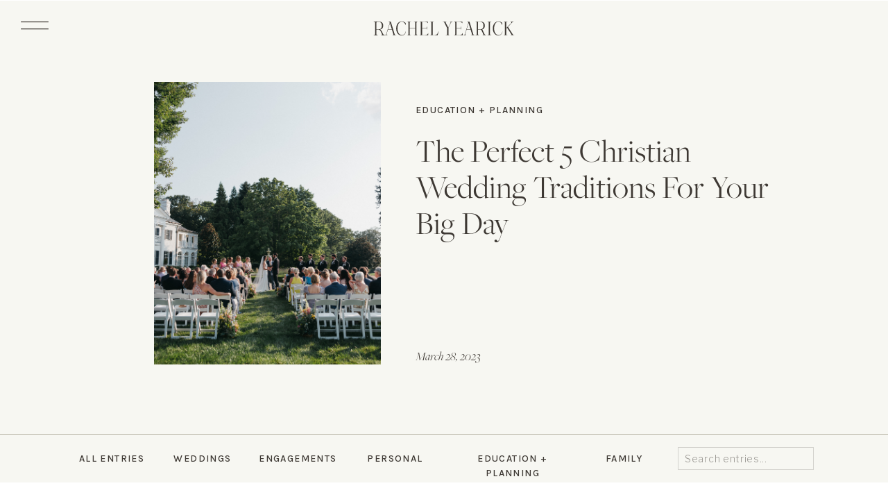

--- FILE ---
content_type: text/html; charset=UTF-8
request_url: https://rachelyearick.com/christian-wedding-traditions/
body_size: 23005
content:
<!DOCTYPE html>
<html lang="en-US" class="d">
<head>
<link rel="stylesheet" type="text/css" href="//lib.showit.co/engine/2.6.8/showit.css" />
        <meta property="og:title" content="The Perfect 5 Christian Wedding Traditions For Your Big Day"/>
        <meta property="og:image" content="https://rachelyearick.com/wp-content/uploads/2024/08/EmilyHeywardPreviews-187-of-281.jpg"/>
        <meta property="og:description" content=""/>
        <meta name="description" content=""/>
        <meta name="keywords" content=""/>
		<meta name='robots' content='index, follow, max-image-preview:large, max-snippet:-1, max-video-preview:-1' />

	<!-- This site is optimized with the Yoast SEO plugin v22.6 - https://yoast.com/wordpress/plugins/seo/ -->
	<title>The Perfect 5 Christian Wedding Traditions For Your Big Day - Rachel Yearick Photography</title>
	<meta name="description" content="Christian wedding traditions are truly special. Finding the right ones for you is important! Here are some Christian traditions to consider for your wedding." />
	<link rel="canonical" href="https://rachelyearick.com/christian-wedding-traditions/" />
	<meta property="og:locale" content="en_US" />
	<meta property="og:type" content="article" />
	<meta property="og:title" content="The Perfect 5 Christian Wedding Traditions For Your Big Day - Rachel Yearick Photography" />
	<meta property="og:description" content="Christian wedding traditions are truly special. Finding the right ones for you is important! Here are some Christian traditions to consider for your wedding." />
	<meta property="og:url" content="https://rachelyearick.com/christian-wedding-traditions/" />
	<meta property="og:site_name" content="Rachel Yearick Photography" />
	<meta property="article:publisher" content="https://www.facebook.com/twinfirsphotography/" />
	<meta property="article:published_time" content="2023-03-28T12:00:00+00:00" />
	<meta property="article:modified_time" content="2024-11-14T15:12:13+00:00" />
	<meta property="og:image" content="https://rachelyearick.com/wp-content/uploads/2024/08/EmilyHeywardPreviews-187-of-281-683x1024.jpg" />
	<meta property="og:image:width" content="683" />
	<meta property="og:image:height" content="1024" />
	<meta property="og:image:type" content="image/jpeg" />
	<meta name="author" content="Showit User" />
	<meta name="twitter:card" content="summary_large_image" />
	<meta name="twitter:label1" content="Written by" />
	<meta name="twitter:data1" content="Showit User" />
	<meta name="twitter:label2" content="Est. reading time" />
	<meta name="twitter:data2" content="7 minutes" />
	<script type="application/ld+json" class="yoast-schema-graph">{"@context":"https://schema.org","@graph":[{"@type":"Article","@id":"https://rachelyearick.com/christian-wedding-traditions/#article","isPartOf":{"@id":"https://rachelyearick.com/christian-wedding-traditions/"},"author":{"name":"Showit User","@id":"https://rachelyearick.com/#/schema/person/d98076b997499fddc7e9cd91b3b3f3ae"},"headline":"The Perfect 5 Christian Wedding Traditions For Your Big Day","datePublished":"2023-03-28T12:00:00+00:00","dateModified":"2024-11-14T15:12:13+00:00","mainEntityOfPage":{"@id":"https://rachelyearick.com/christian-wedding-traditions/"},"wordCount":1223,"commentCount":0,"publisher":{"@id":"https://rachelyearick.com/#organization"},"image":{"@id":"https://rachelyearick.com/christian-wedding-traditions/#primaryimage"},"thumbnailUrl":"https://rachelyearick.com/wp-content/uploads/2024/08/EmilyHeywardPreviews-187-of-281.jpg","articleSection":["Education + Planning","tips"],"inLanguage":"en-US","potentialAction":[{"@type":"CommentAction","name":"Comment","target":["https://rachelyearick.com/christian-wedding-traditions/#respond"]}]},{"@type":"WebPage","@id":"https://rachelyearick.com/christian-wedding-traditions/","url":"https://rachelyearick.com/christian-wedding-traditions/","name":"The Perfect 5 Christian Wedding Traditions For Your Big Day - Rachel Yearick Photography","isPartOf":{"@id":"https://rachelyearick.com/#website"},"primaryImageOfPage":{"@id":"https://rachelyearick.com/christian-wedding-traditions/#primaryimage"},"image":{"@id":"https://rachelyearick.com/christian-wedding-traditions/#primaryimage"},"thumbnailUrl":"https://rachelyearick.com/wp-content/uploads/2024/08/EmilyHeywardPreviews-187-of-281.jpg","datePublished":"2023-03-28T12:00:00+00:00","dateModified":"2024-11-14T15:12:13+00:00","description":"Christian wedding traditions are truly special. Finding the right ones for you is important! Here are some Christian traditions to consider for your wedding.","breadcrumb":{"@id":"https://rachelyearick.com/christian-wedding-traditions/#breadcrumb"},"inLanguage":"en-US","potentialAction":[{"@type":"ReadAction","target":["https://rachelyearick.com/christian-wedding-traditions/"]}]},{"@type":"ImageObject","inLanguage":"en-US","@id":"https://rachelyearick.com/christian-wedding-traditions/#primaryimage","url":"https://rachelyearick.com/wp-content/uploads/2024/08/EmilyHeywardPreviews-187-of-281.jpg","contentUrl":"https://rachelyearick.com/wp-content/uploads/2024/08/EmilyHeywardPreviews-187-of-281.jpg","width":1365,"height":2048},{"@type":"BreadcrumbList","@id":"https://rachelyearick.com/christian-wedding-traditions/#breadcrumb","itemListElement":[{"@type":"ListItem","position":1,"name":"Home","item":"https://rachelyearick.com/"},{"@type":"ListItem","position":2,"name":"Blog","item":"https://rachelyearick.com/blog/"},{"@type":"ListItem","position":3,"name":"The Perfect 5 Christian Wedding Traditions For Your Big Day"}]},{"@type":"WebSite","@id":"https://rachelyearick.com/#website","url":"https://rachelyearick.com/","name":"Rachel Yearick Photography","description":"Virginia Wedding Photography","publisher":{"@id":"https://rachelyearick.com/#organization"},"potentialAction":[{"@type":"SearchAction","target":{"@type":"EntryPoint","urlTemplate":"https://rachelyearick.com/?s={search_term_string}"},"query-input":"required name=search_term_string"}],"inLanguage":"en-US"},{"@type":"Organization","@id":"https://rachelyearick.com/#organization","name":"Rachel Yearick Photography","url":"https://rachelyearick.com/","logo":{"@type":"ImageObject","inLanguage":"en-US","@id":"https://rachelyearick.com/#/schema/logo/image/","url":"https://rachelyearick.com/wp-content/uploads/2020/07/Submark-2-Black.png","contentUrl":"https://rachelyearick.com/wp-content/uploads/2020/07/Submark-2-Black.png","width":1001,"height":1043,"caption":"Rachel Yearick Photography"},"image":{"@id":"https://rachelyearick.com/#/schema/logo/image/"},"sameAs":["https://www.facebook.com/twinfirsphotography/","https://www.instagram.com/twinfirsphoto/","https://www.pinterest.com/twinfirsphotography/"]},{"@type":"Person","@id":"https://rachelyearick.com/#/schema/person/d98076b997499fddc7e9cd91b3b3f3ae","name":"Showit User","image":{"@type":"ImageObject","inLanguage":"en-US","@id":"https://rachelyearick.com/#/schema/person/image/","url":"https://secure.gravatar.com/avatar/7d923a22740ed035f38116639d22a8e299746e00bf36928395f0e7595e7519ae?s=96&d=mm&r=g","contentUrl":"https://secure.gravatar.com/avatar/7d923a22740ed035f38116639d22a8e299746e00bf36928395f0e7595e7519ae?s=96&d=mm&r=g","caption":"Showit User"},"url":"https://rachelyearick.com/author/twinfirsphotographygmail-com/"}]}</script>
	<!-- / Yoast SEO plugin. -->


<link rel="alternate" type="application/rss+xml" title="Rachel Yearick Photography &raquo; Feed" href="https://rachelyearick.com/feed/" />
<link rel="alternate" type="application/rss+xml" title="Rachel Yearick Photography &raquo; Comments Feed" href="https://rachelyearick.com/comments/feed/" />
<link rel="alternate" type="application/rss+xml" title="Rachel Yearick Photography &raquo; The Perfect 5 Christian Wedding Traditions For Your Big Day Comments Feed" href="https://rachelyearick.com/christian-wedding-traditions/feed/" />
<script type="text/javascript">
/* <![CDATA[ */
window._wpemojiSettings = {"baseUrl":"https:\/\/s.w.org\/images\/core\/emoji\/16.0.1\/72x72\/","ext":".png","svgUrl":"https:\/\/s.w.org\/images\/core\/emoji\/16.0.1\/svg\/","svgExt":".svg","source":{"concatemoji":"https:\/\/rachelyearick.com\/wp-includes\/js\/wp-emoji-release.min.js?ver=6.8.3"}};
/*! This file is auto-generated */
!function(s,n){var o,i,e;function c(e){try{var t={supportTests:e,timestamp:(new Date).valueOf()};sessionStorage.setItem(o,JSON.stringify(t))}catch(e){}}function p(e,t,n){e.clearRect(0,0,e.canvas.width,e.canvas.height),e.fillText(t,0,0);var t=new Uint32Array(e.getImageData(0,0,e.canvas.width,e.canvas.height).data),a=(e.clearRect(0,0,e.canvas.width,e.canvas.height),e.fillText(n,0,0),new Uint32Array(e.getImageData(0,0,e.canvas.width,e.canvas.height).data));return t.every(function(e,t){return e===a[t]})}function u(e,t){e.clearRect(0,0,e.canvas.width,e.canvas.height),e.fillText(t,0,0);for(var n=e.getImageData(16,16,1,1),a=0;a<n.data.length;a++)if(0!==n.data[a])return!1;return!0}function f(e,t,n,a){switch(t){case"flag":return n(e,"\ud83c\udff3\ufe0f\u200d\u26a7\ufe0f","\ud83c\udff3\ufe0f\u200b\u26a7\ufe0f")?!1:!n(e,"\ud83c\udde8\ud83c\uddf6","\ud83c\udde8\u200b\ud83c\uddf6")&&!n(e,"\ud83c\udff4\udb40\udc67\udb40\udc62\udb40\udc65\udb40\udc6e\udb40\udc67\udb40\udc7f","\ud83c\udff4\u200b\udb40\udc67\u200b\udb40\udc62\u200b\udb40\udc65\u200b\udb40\udc6e\u200b\udb40\udc67\u200b\udb40\udc7f");case"emoji":return!a(e,"\ud83e\udedf")}return!1}function g(e,t,n,a){var r="undefined"!=typeof WorkerGlobalScope&&self instanceof WorkerGlobalScope?new OffscreenCanvas(300,150):s.createElement("canvas"),o=r.getContext("2d",{willReadFrequently:!0}),i=(o.textBaseline="top",o.font="600 32px Arial",{});return e.forEach(function(e){i[e]=t(o,e,n,a)}),i}function t(e){var t=s.createElement("script");t.src=e,t.defer=!0,s.head.appendChild(t)}"undefined"!=typeof Promise&&(o="wpEmojiSettingsSupports",i=["flag","emoji"],n.supports={everything:!0,everythingExceptFlag:!0},e=new Promise(function(e){s.addEventListener("DOMContentLoaded",e,{once:!0})}),new Promise(function(t){var n=function(){try{var e=JSON.parse(sessionStorage.getItem(o));if("object"==typeof e&&"number"==typeof e.timestamp&&(new Date).valueOf()<e.timestamp+604800&&"object"==typeof e.supportTests)return e.supportTests}catch(e){}return null}();if(!n){if("undefined"!=typeof Worker&&"undefined"!=typeof OffscreenCanvas&&"undefined"!=typeof URL&&URL.createObjectURL&&"undefined"!=typeof Blob)try{var e="postMessage("+g.toString()+"("+[JSON.stringify(i),f.toString(),p.toString(),u.toString()].join(",")+"));",a=new Blob([e],{type:"text/javascript"}),r=new Worker(URL.createObjectURL(a),{name:"wpTestEmojiSupports"});return void(r.onmessage=function(e){c(n=e.data),r.terminate(),t(n)})}catch(e){}c(n=g(i,f,p,u))}t(n)}).then(function(e){for(var t in e)n.supports[t]=e[t],n.supports.everything=n.supports.everything&&n.supports[t],"flag"!==t&&(n.supports.everythingExceptFlag=n.supports.everythingExceptFlag&&n.supports[t]);n.supports.everythingExceptFlag=n.supports.everythingExceptFlag&&!n.supports.flag,n.DOMReady=!1,n.readyCallback=function(){n.DOMReady=!0}}).then(function(){return e}).then(function(){var e;n.supports.everything||(n.readyCallback(),(e=n.source||{}).concatemoji?t(e.concatemoji):e.wpemoji&&e.twemoji&&(t(e.twemoji),t(e.wpemoji)))}))}((window,document),window._wpemojiSettings);
/* ]]> */
</script>
<style id='wp-emoji-styles-inline-css' type='text/css'>

	img.wp-smiley, img.emoji {
		display: inline !important;
		border: none !important;
		box-shadow: none !important;
		height: 1em !important;
		width: 1em !important;
		margin: 0 0.07em !important;
		vertical-align: -0.1em !important;
		background: none !important;
		padding: 0 !important;
	}
</style>
<link rel='stylesheet' id='wp-block-library-css' href='https://rachelyearick.com/wp-includes/css/dist/block-library/style.min.css?ver=6.8.3' type='text/css' media='all' />
<style id='classic-theme-styles-inline-css' type='text/css'>
/*! This file is auto-generated */
.wp-block-button__link{color:#fff;background-color:#32373c;border-radius:9999px;box-shadow:none;text-decoration:none;padding:calc(.667em + 2px) calc(1.333em + 2px);font-size:1.125em}.wp-block-file__button{background:#32373c;color:#fff;text-decoration:none}
</style>
<style id='global-styles-inline-css' type='text/css'>
:root{--wp--preset--aspect-ratio--square: 1;--wp--preset--aspect-ratio--4-3: 4/3;--wp--preset--aspect-ratio--3-4: 3/4;--wp--preset--aspect-ratio--3-2: 3/2;--wp--preset--aspect-ratio--2-3: 2/3;--wp--preset--aspect-ratio--16-9: 16/9;--wp--preset--aspect-ratio--9-16: 9/16;--wp--preset--color--black: #000000;--wp--preset--color--cyan-bluish-gray: #abb8c3;--wp--preset--color--white: #ffffff;--wp--preset--color--pale-pink: #f78da7;--wp--preset--color--vivid-red: #cf2e2e;--wp--preset--color--luminous-vivid-orange: #ff6900;--wp--preset--color--luminous-vivid-amber: #fcb900;--wp--preset--color--light-green-cyan: #7bdcb5;--wp--preset--color--vivid-green-cyan: #00d084;--wp--preset--color--pale-cyan-blue: #8ed1fc;--wp--preset--color--vivid-cyan-blue: #0693e3;--wp--preset--color--vivid-purple: #9b51e0;--wp--preset--gradient--vivid-cyan-blue-to-vivid-purple: linear-gradient(135deg,rgba(6,147,227,1) 0%,rgb(155,81,224) 100%);--wp--preset--gradient--light-green-cyan-to-vivid-green-cyan: linear-gradient(135deg,rgb(122,220,180) 0%,rgb(0,208,130) 100%);--wp--preset--gradient--luminous-vivid-amber-to-luminous-vivid-orange: linear-gradient(135deg,rgba(252,185,0,1) 0%,rgba(255,105,0,1) 100%);--wp--preset--gradient--luminous-vivid-orange-to-vivid-red: linear-gradient(135deg,rgba(255,105,0,1) 0%,rgb(207,46,46) 100%);--wp--preset--gradient--very-light-gray-to-cyan-bluish-gray: linear-gradient(135deg,rgb(238,238,238) 0%,rgb(169,184,195) 100%);--wp--preset--gradient--cool-to-warm-spectrum: linear-gradient(135deg,rgb(74,234,220) 0%,rgb(151,120,209) 20%,rgb(207,42,186) 40%,rgb(238,44,130) 60%,rgb(251,105,98) 80%,rgb(254,248,76) 100%);--wp--preset--gradient--blush-light-purple: linear-gradient(135deg,rgb(255,206,236) 0%,rgb(152,150,240) 100%);--wp--preset--gradient--blush-bordeaux: linear-gradient(135deg,rgb(254,205,165) 0%,rgb(254,45,45) 50%,rgb(107,0,62) 100%);--wp--preset--gradient--luminous-dusk: linear-gradient(135deg,rgb(255,203,112) 0%,rgb(199,81,192) 50%,rgb(65,88,208) 100%);--wp--preset--gradient--pale-ocean: linear-gradient(135deg,rgb(255,245,203) 0%,rgb(182,227,212) 50%,rgb(51,167,181) 100%);--wp--preset--gradient--electric-grass: linear-gradient(135deg,rgb(202,248,128) 0%,rgb(113,206,126) 100%);--wp--preset--gradient--midnight: linear-gradient(135deg,rgb(2,3,129) 0%,rgb(40,116,252) 100%);--wp--preset--font-size--small: 13px;--wp--preset--font-size--medium: 20px;--wp--preset--font-size--large: 36px;--wp--preset--font-size--x-large: 42px;--wp--preset--spacing--20: 0.44rem;--wp--preset--spacing--30: 0.67rem;--wp--preset--spacing--40: 1rem;--wp--preset--spacing--50: 1.5rem;--wp--preset--spacing--60: 2.25rem;--wp--preset--spacing--70: 3.38rem;--wp--preset--spacing--80: 5.06rem;--wp--preset--shadow--natural: 6px 6px 9px rgba(0, 0, 0, 0.2);--wp--preset--shadow--deep: 12px 12px 50px rgba(0, 0, 0, 0.4);--wp--preset--shadow--sharp: 6px 6px 0px rgba(0, 0, 0, 0.2);--wp--preset--shadow--outlined: 6px 6px 0px -3px rgba(255, 255, 255, 1), 6px 6px rgba(0, 0, 0, 1);--wp--preset--shadow--crisp: 6px 6px 0px rgba(0, 0, 0, 1);}:where(.is-layout-flex){gap: 0.5em;}:where(.is-layout-grid){gap: 0.5em;}body .is-layout-flex{display: flex;}.is-layout-flex{flex-wrap: wrap;align-items: center;}.is-layout-flex > :is(*, div){margin: 0;}body .is-layout-grid{display: grid;}.is-layout-grid > :is(*, div){margin: 0;}:where(.wp-block-columns.is-layout-flex){gap: 2em;}:where(.wp-block-columns.is-layout-grid){gap: 2em;}:where(.wp-block-post-template.is-layout-flex){gap: 1.25em;}:where(.wp-block-post-template.is-layout-grid){gap: 1.25em;}.has-black-color{color: var(--wp--preset--color--black) !important;}.has-cyan-bluish-gray-color{color: var(--wp--preset--color--cyan-bluish-gray) !important;}.has-white-color{color: var(--wp--preset--color--white) !important;}.has-pale-pink-color{color: var(--wp--preset--color--pale-pink) !important;}.has-vivid-red-color{color: var(--wp--preset--color--vivid-red) !important;}.has-luminous-vivid-orange-color{color: var(--wp--preset--color--luminous-vivid-orange) !important;}.has-luminous-vivid-amber-color{color: var(--wp--preset--color--luminous-vivid-amber) !important;}.has-light-green-cyan-color{color: var(--wp--preset--color--light-green-cyan) !important;}.has-vivid-green-cyan-color{color: var(--wp--preset--color--vivid-green-cyan) !important;}.has-pale-cyan-blue-color{color: var(--wp--preset--color--pale-cyan-blue) !important;}.has-vivid-cyan-blue-color{color: var(--wp--preset--color--vivid-cyan-blue) !important;}.has-vivid-purple-color{color: var(--wp--preset--color--vivid-purple) !important;}.has-black-background-color{background-color: var(--wp--preset--color--black) !important;}.has-cyan-bluish-gray-background-color{background-color: var(--wp--preset--color--cyan-bluish-gray) !important;}.has-white-background-color{background-color: var(--wp--preset--color--white) !important;}.has-pale-pink-background-color{background-color: var(--wp--preset--color--pale-pink) !important;}.has-vivid-red-background-color{background-color: var(--wp--preset--color--vivid-red) !important;}.has-luminous-vivid-orange-background-color{background-color: var(--wp--preset--color--luminous-vivid-orange) !important;}.has-luminous-vivid-amber-background-color{background-color: var(--wp--preset--color--luminous-vivid-amber) !important;}.has-light-green-cyan-background-color{background-color: var(--wp--preset--color--light-green-cyan) !important;}.has-vivid-green-cyan-background-color{background-color: var(--wp--preset--color--vivid-green-cyan) !important;}.has-pale-cyan-blue-background-color{background-color: var(--wp--preset--color--pale-cyan-blue) !important;}.has-vivid-cyan-blue-background-color{background-color: var(--wp--preset--color--vivid-cyan-blue) !important;}.has-vivid-purple-background-color{background-color: var(--wp--preset--color--vivid-purple) !important;}.has-black-border-color{border-color: var(--wp--preset--color--black) !important;}.has-cyan-bluish-gray-border-color{border-color: var(--wp--preset--color--cyan-bluish-gray) !important;}.has-white-border-color{border-color: var(--wp--preset--color--white) !important;}.has-pale-pink-border-color{border-color: var(--wp--preset--color--pale-pink) !important;}.has-vivid-red-border-color{border-color: var(--wp--preset--color--vivid-red) !important;}.has-luminous-vivid-orange-border-color{border-color: var(--wp--preset--color--luminous-vivid-orange) !important;}.has-luminous-vivid-amber-border-color{border-color: var(--wp--preset--color--luminous-vivid-amber) !important;}.has-light-green-cyan-border-color{border-color: var(--wp--preset--color--light-green-cyan) !important;}.has-vivid-green-cyan-border-color{border-color: var(--wp--preset--color--vivid-green-cyan) !important;}.has-pale-cyan-blue-border-color{border-color: var(--wp--preset--color--pale-cyan-blue) !important;}.has-vivid-cyan-blue-border-color{border-color: var(--wp--preset--color--vivid-cyan-blue) !important;}.has-vivid-purple-border-color{border-color: var(--wp--preset--color--vivid-purple) !important;}.has-vivid-cyan-blue-to-vivid-purple-gradient-background{background: var(--wp--preset--gradient--vivid-cyan-blue-to-vivid-purple) !important;}.has-light-green-cyan-to-vivid-green-cyan-gradient-background{background: var(--wp--preset--gradient--light-green-cyan-to-vivid-green-cyan) !important;}.has-luminous-vivid-amber-to-luminous-vivid-orange-gradient-background{background: var(--wp--preset--gradient--luminous-vivid-amber-to-luminous-vivid-orange) !important;}.has-luminous-vivid-orange-to-vivid-red-gradient-background{background: var(--wp--preset--gradient--luminous-vivid-orange-to-vivid-red) !important;}.has-very-light-gray-to-cyan-bluish-gray-gradient-background{background: var(--wp--preset--gradient--very-light-gray-to-cyan-bluish-gray) !important;}.has-cool-to-warm-spectrum-gradient-background{background: var(--wp--preset--gradient--cool-to-warm-spectrum) !important;}.has-blush-light-purple-gradient-background{background: var(--wp--preset--gradient--blush-light-purple) !important;}.has-blush-bordeaux-gradient-background{background: var(--wp--preset--gradient--blush-bordeaux) !important;}.has-luminous-dusk-gradient-background{background: var(--wp--preset--gradient--luminous-dusk) !important;}.has-pale-ocean-gradient-background{background: var(--wp--preset--gradient--pale-ocean) !important;}.has-electric-grass-gradient-background{background: var(--wp--preset--gradient--electric-grass) !important;}.has-midnight-gradient-background{background: var(--wp--preset--gradient--midnight) !important;}.has-small-font-size{font-size: var(--wp--preset--font-size--small) !important;}.has-medium-font-size{font-size: var(--wp--preset--font-size--medium) !important;}.has-large-font-size{font-size: var(--wp--preset--font-size--large) !important;}.has-x-large-font-size{font-size: var(--wp--preset--font-size--x-large) !important;}
:where(.wp-block-post-template.is-layout-flex){gap: 1.25em;}:where(.wp-block-post-template.is-layout-grid){gap: 1.25em;}
:where(.wp-block-columns.is-layout-flex){gap: 2em;}:where(.wp-block-columns.is-layout-grid){gap: 2em;}
:root :where(.wp-block-pullquote){font-size: 1.5em;line-height: 1.6;}
</style>
<link rel='stylesheet' id='pub-style-css' href='https://rachelyearick.com/wp-content/themes/showit/pubs/eanrw7lzst245dx8lilbnq/20260128131819S8jxakq/assets/pub.css?ver=1769606309' type='text/css' media='all' />
<script type="text/javascript" src="https://rachelyearick.com/wp-includes/js/jquery/jquery.min.js?ver=3.7.1" id="jquery-core-js"></script>
<script type="text/javascript" id="jquery-core-js-after">
/* <![CDATA[ */
$ = jQuery;
/* ]]> */
</script>
<script type="text/javascript" src="https://rachelyearick.com/wp-content/themes/showit/pubs/eanrw7lzst245dx8lilbnq/20260128131819S8jxakq/assets/pub.js?ver=1769606309" id="pub-script-js"></script>
<link rel="https://api.w.org/" href="https://rachelyearick.com/wp-json/" /><link rel="alternate" title="JSON" type="application/json" href="https://rachelyearick.com/wp-json/wp/v2/posts/5211" /><link rel="EditURI" type="application/rsd+xml" title="RSD" href="https://rachelyearick.com/xmlrpc.php?rsd" />
<link rel='shortlink' href='https://rachelyearick.com/?p=5211' />
<link rel="alternate" title="oEmbed (JSON)" type="application/json+oembed" href="https://rachelyearick.com/wp-json/oembed/1.0/embed?url=https%3A%2F%2Frachelyearick.com%2Fchristian-wedding-traditions%2F" />
<link rel="alternate" title="oEmbed (XML)" type="text/xml+oembed" href="https://rachelyearick.com/wp-json/oembed/1.0/embed?url=https%3A%2F%2Frachelyearick.com%2Fchristian-wedding-traditions%2F&#038;format=xml" />
<style type="text/css">.recentcomments a{display:inline !important;padding:0 !important;margin:0 !important;}</style><link rel="icon" href="https://rachelyearick.com/wp-content/uploads/2025/09/cropped-MayEditorial-542-of-577-32x32.jpg" sizes="32x32" />
<link rel="icon" href="https://rachelyearick.com/wp-content/uploads/2025/09/cropped-MayEditorial-542-of-577-192x192.jpg" sizes="192x192" />
<link rel="apple-touch-icon" href="https://rachelyearick.com/wp-content/uploads/2025/09/cropped-MayEditorial-542-of-577-180x180.jpg" />
<meta name="msapplication-TileImage" content="https://rachelyearick.com/wp-content/uploads/2025/09/cropped-MayEditorial-542-of-577-270x270.jpg" />
		<style type="text/css" id="wp-custom-css">
			.d .st-d-subheading {font-family: interstate,sans-serif;
font-weight: 500;
font-style: normal;}

.m .st-m-subheading {font-family: interstate,sans-serif;
font-weight: 500;
font-style: normal;}

.d .st-d-paragraph {font-family: interstate,sans-serif;
font-weight: 500;
font-style: normal;}

.m .st-m-paragraph {font-family: interstate,sans-serif;
font-weight: 500;
font-style: normal;}		</style>
		
<meta charset="UTF-8" />
<meta name="viewport" content="width=device-width, initial-scale=1" />
<link rel="icon" type="image/png" href="//static.showit.co/200/xCmPL5RzHs4EoKH5gTlA9g/73327/ry-submark-charcoal_favicon.png" />
<link rel="preconnect" href="https://static.showit.co" />

<link rel="preconnect" href="https://fonts.googleapis.com">
<link rel="preconnect" href="https://fonts.gstatic.com" crossorigin>
<link href="https://fonts.googleapis.com/css?family=Karla:regular|Karla:500|Libre+Franklin:300|Libre+Franklin:regular" rel="stylesheet" type="text/css"/>
<style>
@font-face{font-family:Freight Big Light;src:url('//static.showit.co/file/MTC9k_Qr1XNgaL0-D61lFQ/73327/freightbig-light.woff');}
@font-face{font-family:Freight Big Light Italics;src:url('//static.showit.co/file/y0u0pDePFLYp3dNw9DSqOg/73327/freightbig-lightitalic.woff');}
</style>
<script id="init_data" type="application/json">
{"mobile":{"w":320,"defaultTrIn":{"type":"fade","duration":1},"defaultTrOut":{"type":"fade","duration":1}},"desktop":{"w":1200,"defaultTrIn":{"type":"fade"},"defaultTrOut":{"type":"fade"},"bgFillType":"color","bgColor":"colors-7"},"sid":"eanrw7lzst245dx8lilbnq","break":768,"assetURL":"//static.showit.co","contactFormId":"73327/182672","cfAction":"aHR0cHM6Ly9jbGllbnRzZXJ2aWNlLnNob3dpdC5jby9jb250YWN0Zm9ybQ==","sgAction":"aHR0cHM6Ly9jbGllbnRzZXJ2aWNlLnNob3dpdC5jby9zb2NpYWxncmlk","blockData":[{"slug":"open-menu","visible":"a","states":[],"d":{"h":735,"w":1200,"locking":{"side":"t"},"nature":"wH","trIn":{"type":"fade","duration":0.7},"trOut":{"type":"fade","duration":0.7},"stateTrIn":{"type":"page","duration":1.5},"stateTrOut":{"type":"page","duration":1.5},"bgFillType":"color","bgColor":"colors-6","bgMediaType":"none","tr":{"in":{"cl":"fadeIn","d":0.7,"dl":"0"},"out":{"cl":"fadeOut","d":0.7,"dl":"0"}}},"m":{"h":525,"w":320,"locking":{"side":"t"},"nature":"wH","trIn":{"type":"fade","duration":0.7},"trOut":{"type":"fade","duration":0.7},"stateTrIn":{"type":"page","duration":1.5},"stateTrOut":{"type":"page","duration":1.5},"bgFillType":"color","bgColor":"colors-6","bgMediaType":"none","tr":{"in":{"cl":"fadeIn","d":0.7,"dl":"0"},"out":{"cl":"fadeOut","d":0.7,"dl":"0"}}}},{"slug":"mobile-menu-closed","visible":"m","states":[],"d":{"h":400,"w":1200,"bgFillType":"color","bgColor":"#000000:0","bgMediaType":"none"},"m":{"h":45,"w":320,"locking":{"side":"st","scrollOffset":1},"bgFillType":"color","bgColor":"colors-7","bgMediaType":"none"}},{"slug":"desktop-menu","visible":"d","states":[],"d":{"h":1,"w":1200,"bgFillType":"color","bgColor":"colors-7","bgMediaType":"none"},"m":{"h":166,"w":320,"bgFillType":"color","bgColor":"#FFFFFF","bgMediaType":"none"}},{"slug":"post-title","visible":"a","states":[],"d":{"h":625,"w":1200,"nature":"dH","bgFillType":"color","bgColor":"colors-6","bgMediaType":"none"},"m":{"h":631,"w":320,"nature":"dH","bgFillType":"color","bgColor":"colors-6","bgMediaType":"none"}},{"slug":"blog-menu","visible":"a","states":[],"d":{"h":69,"w":1200,"bgFillType":"color","bgColor":"colors-6","bgMediaType":"none"},"m":{"h":47,"w":320,"bgFillType":"color","bgColor":"colors-6","bgMediaType":"none"}},{"slug":"post-content","visible":"a","states":[],"d":{"h":795,"w":1200,"nature":"dH","bgFillType":"color","bgColor":"colors-7","bgMediaType":"none"},"m":{"h":1038,"w":320,"nature":"dH","bgFillType":"color","bgColor":"colors-7","bgMediaType":"none"}},{"slug":"post-comments","visible":"a","states":[],"d":{"h":39,"w":1200,"bgFillType":"color","bgColor":"colors-7","bgMediaType":"none"},"m":{"h":60,"w":320,"bgFillType":"color","bgColor":"colors-7","bgMediaType":"none"}},{"slug":"comments","visible":"a","states":[],"d":{"h":58,"w":1200,"nature":"dH","bgFillType":"color","bgColor":"colors-7","bgMediaType":"none"},"m":{"h":53,"w":320,"nature":"dH","bgFillType":"color","bgColor":"colors-7","bgMediaType":"none"}},{"slug":"comment-form","visible":"a","states":[],"d":{"h":192,"w":1200,"nature":"dH","bgFillType":"color","bgColor":"colors-7","bgMediaType":"none"},"m":{"h":45,"w":320,"nature":"dH","bgFillType":"color","bgColor":"colors-7","bgMediaType":"none"}},{"slug":"pagination","visible":"a","states":[],"d":{"h":135,"w":1200,"bgFillType":"color","bgColor":"colors-6","bgMediaType":"none"},"m":{"h":241,"w":320,"nature":"dH","bgFillType":"color","bgColor":"colors-6","bgMediaType":"none"}},{"slug":"blog-cta","visible":"a","states":[],"d":{"h":828,"w":1200,"bgFillType":"color","bgColor":"colors-0","bgMediaType":"image","bgImage":{"key":"0iI5WS3Dl-Ko9wr70XuenQ/73327/theresa_and_hazenweddingpreviews_9_of_352_copy.jpg","aspect_ratio":1.38158,"title":"theresa&hazenweddingpreviews (9 of 352) copy","type":"asset"},"bgOpacity":40,"bgPos":"cm","bgScale":"cover","bgScroll":"f"},"m":{"h":500,"w":320,"bgFillType":"color","bgColor":"colors-0","bgMediaType":"image","bgImage":{"key":"0iI5WS3Dl-Ko9wr70XuenQ/73327/theresa_and_hazenweddingpreviews_9_of_352_copy.jpg","aspect_ratio":1.38158,"title":"theresa&hazenweddingpreviews (9 of 352) copy","type":"asset"},"bgOpacity":40,"bgPos":"cm","bgScale":"cover","bgScroll":"f"}},{"slug":"footer","visible":"a","states":[],"d":{"h":315,"w":1200,"bgFillType":"color","bgColor":"colors-7","bgMediaType":"none"},"m":{"h":361,"w":320,"bgFillType":"color","bgColor":"colors-7","bgMediaType":"none"}},{"slug":"site-credit","visible":"a","states":[],"d":{"h":35,"w":1200,"locking":{"side":"st"},"bgFillType":"color","bgColor":"colors-2","bgMediaType":"none"},"m":{"h":59,"w":320,"locking":{},"bgFillType":"color","bgColor":"colors-2","bgMediaType":"none"}},{"slug":"desktop-menu-lines-only","visible":"d","states":[],"d":{"h":49,"w":1200,"locking":{"side":"t"},"bgFillType":"color","bgColor":"#000000:0","bgMediaType":"none"},"m":{"h":166,"w":320,"bgFillType":"color","bgColor":"#FFFFFF","bgMediaType":"none"}}],"elementData":[{"type":"graphic","visible":"d","id":"open-menu_0","blockId":"open-menu","m":{"x":233,"y":416,"w":93,"h":140,"a":0},"d":{"x":598,"y":0,"w":603,"h":736,"a":0,"gs":{"t":"zoom","y":60,"p":100},"lockH":"rs","lockV":"s"},"c":{"key":"pVO2dSrxQPSfh_5QuI-AMg/73327/theresa_and_hazenweddingpreviews_264_of_352.jpg","aspect_ratio":0.6665}},{"type":"text","visible":"a","id":"open-menu_1","blockId":"open-menu","m":{"x":64,"y":94,"w":193,"h":34,"a":0},"d":{"x":203,"y":169,"w":176,"h":38,"a":0,"lockH":"ls"},"pc":[{"type":"hide","block":"open-menu"}]},{"type":"text","visible":"a","id":"open-menu_2","blockId":"open-menu","m":{"x":97,"y":136,"w":128,"h":34,"a":0},"d":{"x":203,"y":223,"w":177,"h":38,"a":0,"lockH":"ls"},"pc":[{"type":"hide","block":"open-menu"}]},{"type":"text","visible":"a","id":"open-menu_3","blockId":"open-menu","m":{"x":30,"y":179,"w":261,"h":34,"a":0},"d":{"x":150,"y":277,"w":283,"h":38,"a":0,"lockH":"ls"},"pc":[{"type":"hide","block":"open-menu"}]},{"type":"text","visible":"a","id":"open-menu_4","blockId":"open-menu","m":{"x":31,"y":221,"w":260,"h":34,"a":0},"d":{"x":184,"y":330,"w":214,"h":38,"a":0,"lockH":"ls"},"pc":[{"type":"hide","block":"open-menu"}]},{"type":"text","visible":"a","id":"open-menu_5","blockId":"open-menu","m":{"x":62,"y":264,"w":197,"h":34,"a":0},"d":{"x":143,"y":384,"w":296,"h":38,"a":0,"lockH":"ls"},"pc":[{"type":"hide","block":"open-menu"}]},{"type":"text","visible":"a","id":"open-menu_6","blockId":"open-menu","m":{"x":97,"y":306,"w":128,"h":34,"a":0},"d":{"x":191,"y":438,"w":200,"h":38,"a":0,"lockH":"ls"},"pc":[{"type":"hide","block":"open-menu"}]},{"type":"icon","visible":"a","id":"open-menu_7","blockId":"open-menu","m":{"x":288,"y":8,"w":26,"h":29,"a":0,"lockV":"t"},"d":{"x":17,"y":13,"w":44,"h":55,"a":0,"lockH":"l","lockV":"t"},"pc":[{"type":"hide","block":"open-menu"}]},{"type":"svg","visible":"a","id":"open-menu_8","blockId":"open-menu","m":{"x":139,"y":370,"w":42,"h":57,"a":0},"d":{"x":266,"y":515,"w":52,"h":71,"a":0,"gs":{"t":"fit"},"lockH":"ls"},"c":{"key":"AJlkQxHxXKpMGeTJXSvrvQ/73327/ry-submark-charcoal.svg","aspect_ratio":0.74}},{"type":"text","visible":"a","id":"open-menu_9","blockId":"open-menu","m":{"x":239,"y":457,"w":34,"h":14,"a":0,"trIn":{"cl":"fadeIn","d":"0.5","dl":"0"}},"d":{"x":410,"y":542,"w":58,"h":20,"a":0,"trIn":{"cl":"fadeIn","d":"0.5","dl":"0"},"lockH":"ls"}},{"type":"text","visible":"m","id":"open-menu_10","blockId":"open-menu","m":{"x":151,"y":457,"w":15,"h":14,"a":0,"trIn":{"cl":"fadeIn","d":"0.5","dl":"0"}},"d":{"x":327,"y":542,"w":89,"h":20,"a":0,"trIn":{"cl":"fadeIn","d":"0.5","dl":"0"},"lockH":"ls"}},{"type":"text","visible":"a","id":"open-menu_11","blockId":"open-menu","m":{"x":95,"y":457,"w":58,"h":14,"a":0,"trIn":{"cl":"fadeIn","d":"0.5","dl":"0"}},"d":{"x":185,"y":542,"w":70,"h":20,"a":0,"trIn":{"cl":"fadeIn","d":"0.5","dl":"0"},"lockH":"ls"}},{"type":"text","visible":"a","id":"open-menu_12","blockId":"open-menu","m":{"x":47,"y":457,"w":50,"h":14,"a":0,"trIn":{"cl":"fadeIn","d":"0.5","dl":"0"}},"d":{"x":129,"y":542,"w":54,"h":20,"a":0,"trIn":{"cl":"fadeIn","d":"0.5","dl":"0"},"lockH":"ls"}},{"type":"text","visible":"a","id":"open-menu_13","blockId":"open-menu","m":{"x":166,"y":457,"w":72,"h":14,"a":0,"trIn":{"cl":"fadeIn","d":"0.5","dl":"0"}},"d":{"x":332,"y":542,"w":81,"h":20,"a":0,"trIn":{"cl":"fadeIn","d":"0.5","dl":"0"},"lockH":"ls"}},{"type":"icon","visible":"a","id":"mobile-menu-closed_0","blockId":"mobile-menu-closed","m":{"x":276,"y":7,"w":30,"h":28,"a":0},"d":{"x":550,"y":150,"w":100,"h":100,"a":0},"pc":[{"type":"show","block":"open-menu"}]},{"type":"svg","visible":"a","id":"mobile-menu-closed_1","blockId":"mobile-menu-closed","m":{"x":69,"y":10,"w":182,"h":26,"a":0},"d":{"x":85,"y":56,"w":287,"h":41,"a":0,"lockH":"l"},"c":{"key":"v-2ZwpQxFz86Tfwpo5xnWw/73327/ry-primary-charcoal.svg","aspect_ratio":6.97674}},{"type":"svg","visible":"a","id":"desktop-menu_1","blockId":"desktop-menu","m":{"x":48,"y":67,"w":224,"h":32,"a":0},"d":{"x":494,"y":12,"w":212,"h":57,"a":0},"c":{"key":"v-2ZwpQxFz86Tfwpo5xnWw/73327/ry-primary-charcoal.svg","aspect_ratio":6.97674}},{"type":"text","visible":"a","id":"post-title_0","blockId":"post-title","m":{"x":40,"y":351,"w":220,"h":18,"a":0,"trIn":{"cl":"fadeIn","d":"0.5","dl":"0"}},"d":{"x":559,"y":147,"w":330,"h":24,"a":0,"trIn":{"cl":"fadeIn","d":"0.5","dl":"0"}}},{"type":"text","visible":"a","id":"post-title_1","blockId":"post-title","m":{"x":40,"y":374,"w":240,"h":169,"a":0,"trIn":{"cl":"fadeIn","d":"0.5","dl":"0"}},"d":{"x":559,"y":191,"w":511,"h":248,"a":0,"trIn":{"cl":"fadeIn","d":"0.5","dl":"0"}}},{"type":"text","visible":"a","id":"post-title_2","blockId":"post-title","m":{"x":40,"y":573,"w":240,"h":16,"a":0,"trIn":{"cl":"fadeIn","d":"0.5","dl":"0"},"lockV":"b"},"d":{"x":559,"y":504,"w":249,"h":20,"a":0,"trIn":{"cl":"fadeIn","d":"0.5","dl":"0"},"lockV":"b"}},{"type":"graphic","visible":"a","id":"post-title_3","blockId":"post-title","m":{"x":40,"y":40,"w":240,"h":291,"a":0,"trIn":{"cl":"fadeIn","d":"0.5","dl":"0"}},"d":{"x":182,"y":117,"w":327,"h":407,"a":0,"trIn":{"cl":"fadeIn","d":"0.5","dl":"0"}},"c":{"key":"G_Kk7xMWTWuzTc81zSrFTQ/shared/magiscottprewedding_lfp091.jpg","aspect_ratio":0.74358}},{"type":"line","visible":"a","id":"post-title_4","blockId":"post-title","m":{"x":0,"y":630,"w":320,"h":1,"a":0},"d":{"x":-27,"y":624,"w":1255,"h":1,"a":0,"lockH":"s"}},{"type":"icon","visible":"a","id":"blog-menu_1","blockId":"blog-menu","m":{"x":20,"y":14,"w":19,"h":19,"a":0},"d":{"x":65,"y":23,"w":27,"h":24,"a":0}},{"type":"text","visible":"d","id":"blog-menu_2","blockId":"blog-menu","m":{"x":87,"y":493,"w":147,"h":17,"a":0},"d":{"x":608,"y":24,"w":182,"h":22,"a":0,"trIn":{"cl":"fadeIn","d":"0.5","dl":"0"}}},{"type":"simple","visible":"d","id":"blog-menu_3","blockId":"blog-menu","m":{"x":48,"y":503,"w":224,"h":41,"a":0},"d":{"x":937,"y":18,"w":196,"h":33,"a":0}},{"type":"text","visible":"d","id":"blog-menu_4","blockId":"blog-menu","m":{"x":56,"y":512,"w":209,"h":23,"a":0},"d":{"x":947,"y":24,"w":176,"h":21,"a":0}},{"type":"icon","visible":"m","id":"blog-menu_5","blockId":"blog-menu","m":{"x":283,"y":16,"w":14,"h":15,"a":315},"d":{"x":550,"y":190,"w":100,"h":100,"a":0}},{"type":"text","visible":"m","id":"blog-menu_6","blockId":"blog-menu","m":{"x":49,"y":16,"w":222,"h":16,"a":0},"d":{"x":908,"y":387,"w":146,"h":21,"a":0}},{"type":"text","visible":"d","id":"blog-menu_7","blockId":"blog-menu","m":{"x":87,"y":493,"w":147,"h":17,"a":0},"d":{"x":70,"y":24,"w":102,"h":22,"a":0,"trIn":{"cl":"fadeIn","d":"0.5","dl":"0"}}},{"type":"text","visible":"d","id":"blog-menu_8","blockId":"blog-menu","m":{"x":87,"y":493,"w":147,"h":17,"a":0},"d":{"x":201,"y":24,"w":102,"h":22,"a":0,"trIn":{"cl":"fadeIn","d":"0.5","dl":"0"}}},{"type":"text","visible":"d","id":"blog-menu_9","blockId":"blog-menu","m":{"x":87,"y":493,"w":147,"h":17,"a":0},"d":{"x":332,"y":24,"w":115,"h":22,"a":0,"trIn":{"cl":"fadeIn","d":"0.5","dl":"0"}}},{"type":"text","visible":"d","id":"blog-menu_10","blockId":"blog-menu","m":{"x":87,"y":493,"w":147,"h":17,"a":0},"d":{"x":802,"y":24,"w":115,"h":22,"a":0,"trIn":{"cl":"fadeIn","d":"0.5","dl":"0"}}},{"type":"text","visible":"d","id":"blog-menu_11","blockId":"blog-menu","m":{"x":87,"y":493,"w":147,"h":17,"a":0},"d":{"x":472,"y":24,"w":115,"h":22,"a":0,"trIn":{"cl":"fadeIn","d":"0.5","dl":"0"}}},{"type":"text","visible":"a","id":"post-content_0","blockId":"post-content","m":{"x":25,"y":31,"w":270,"h":970,"a":0},"d":{"x":200,"y":58,"w":800,"h":648,"a":0}},{"type":"line","visible":"a","id":"post-comments_0","blockId":"post-comments","m":{"x":23,"y":30,"w":275,"a":0},"d":{"x":200,"y":23,"w":800,"h":1,"a":0,"trIn":{"cl":"fadeIn","d":"0.5","dl":"0"}}},{"type":"text","visible":"a","id":"comments_0","blockId":"comments","m":{"x":27,"y":6,"w":267,"h":41,"a":0},"d":{"x":200,"y":16,"w":800,"h":27,"a":0}},{"type":"text","visible":"a","id":"comment-form_0","blockId":"comment-form","m":{"x":27,"y":5,"w":267,"h":17,"a":0},"d":{"x":265,"y":15,"w":670,"h":42,"a":0}},{"type":"text","visible":"a","id":"pagination_0","blockId":"pagination","m":{"x":34,"y":30,"w":253,"h":27,"a":0},"d":{"x":65,"y":59,"w":369,"h":19,"a":0,"lockH":"l"}},{"type":"text","visible":"a","id":"pagination_1","blockId":"pagination","m":{"x":34,"y":88,"w":253,"h":27,"a":0},"d":{"x":738,"y":59,"w":398,"h":17,"a":0,"lockH":"r"}},{"type":"text","visible":"a","id":"pagination_2","blockId":"pagination","m":{"x":76,"y":160,"w":169,"h":47,"a":0},"d":{"x":513,"y":41,"w":175,"h":57,"a":0}},{"type":"text","visible":"a","id":"blog-cta_0","blockId":"blog-cta","m":{"x":46,"y":93,"w":228,"h":14,"a":0,"trIn":{"cl":"fadeIn","d":"0.5","dl":"0"}},"d":{"x":430,"y":205,"w":342,"h":21,"a":0,"trIn":{"cl":"fadeIn","d":0.5,"dl":0}}},{"type":"text","visible":"a","id":"blog-cta_1","blockId":"blog-cta","m":{"x":15,"y":127,"w":291,"h":146,"a":0,"trIn":{"cl":"fadeIn","d":"0.5","dl":"0"}},"d":{"x":255,"y":276,"w":666,"h":190,"a":0,"trIn":{"cl":"fadeIn","d":"0.5","dl":"0"}}},{"type":"simple","visible":"a","id":"blog-cta_2","blockId":"blog-cta","m":{"x":135,"y":328,"w":50,"h":107,"a":90,"trIn":{"cl":"fadeIn","d":"0.5","dl":"0"}},"d":{"x":563,"y":565,"w":74,"h":149,"a":90,"trIn":{"cl":"fadeIn","d":"0.5","dl":"0"}}},{"type":"text","visible":"a","id":"blog-cta_3","blockId":"blog-cta","m":{"x":116,"y":371,"w":87,"h":21,"a":0,"trIn":{"cl":"fadeIn","d":"0.5","dl":"0"}},"d":{"x":543,"y":625,"w":113,"h":30,"a":0,"trIn":{"cl":"fadeIn","d":"0.5","dl":"0"}}},{"type":"text","visible":"a","id":"blog-cta_4","blockId":"blog-cta","m":{"x":32,"y":283,"w":256,"h":44,"a":0,"trIn":{"cl":"fadeIn","d":"0.5","dl":"0"}},"d":{"x":427,"y":486,"w":346,"h":60,"a":0,"trIn":{"cl":"fadeIn","d":"0.5","dl":"0"}}},{"type":"text","visible":"a","id":"footer_0","blockId":"footer","m":{"x":91,"y":301,"w":74,"h":17,"a":0},"d":{"x":996,"y":221,"w":114,"h":28,"a":0,"lockH":"r"}},{"type":"text","visible":"a","id":"footer_1","blockId":"footer","m":{"x":91,"y":273,"w":91,"h":17,"a":0},"d":{"x":996,"y":188,"w":114,"h":28,"a":0,"lockH":"r"}},{"type":"text","visible":"a","id":"footer_2","blockId":"footer","m":{"x":91,"y":245,"w":97,"h":17,"a":0},"d":{"x":996,"y":155,"w":114,"h":28,"a":0,"lockH":"r"}},{"type":"text","visible":"a","id":"footer_3","blockId":"footer","m":{"x":31,"y":301,"w":87,"h":17,"a":0},"d":{"x":996,"y":121,"w":114,"h":28,"a":0,"lockH":"r"}},{"type":"text","visible":"a","id":"footer_4","blockId":"footer","m":{"x":31,"y":273,"w":82,"h":17,"a":0},"d":{"x":996,"y":89,"w":114,"h":27,"a":0,"lockH":"r"}},{"type":"text","visible":"a","id":"footer_5","blockId":"footer","m":{"x":31,"y":245,"w":57,"h":17,"a":0},"d":{"x":996,"y":56,"w":114,"h":28,"a":0,"lockH":"r"}},{"type":"icon","visible":"a","id":"footer_6","blockId":"footer","m":{"x":104,"y":176,"w":13,"h":13,"a":0},"d":{"x":174,"y":247,"w":14,"h":14,"a":0,"lockH":"l"}},{"type":"simple","visible":"a","id":"footer_7","blockId":"footer","m":{"x":98,"y":170,"w":25,"h":25,"a":0},"d":{"x":165,"y":238,"w":31,"h":31,"a":0,"lockH":"l"}},{"type":"icon","visible":"a","id":"footer_8","blockId":"footer","m":{"x":71,"y":176,"w":13,"h":13,"a":0},"d":{"x":137,"y":248,"w":12,"h":12,"a":0,"lockH":"l"}},{"type":"simple","visible":"a","id":"footer_9","blockId":"footer","m":{"x":65,"y":170,"w":25,"h":25,"a":0},"d":{"x":128,"y":238,"w":31,"h":31,"a":0,"lockH":"l"}},{"type":"icon","visible":"a","id":"footer_10","blockId":"footer","m":{"x":37,"y":176,"w":13,"h":13,"a":0},"d":{"x":99,"y":247,"w":14,"h":14,"a":0,"lockH":"l"}},{"type":"simple","visible":"a","id":"footer_11","blockId":"footer","m":{"x":31,"y":170,"w":25,"h":25,"a":0},"d":{"x":91,"y":238,"w":31,"h":31,"a":0,"lockH":"l"}},{"type":"line","visible":"a","id":"footer_12","blockId":"footer","m":{"x":30,"y":149,"w":144,"h":1,"a":0,"trIn":{"cl":"fadeIn","d":"0.5","dl":"0"}},"d":{"x":91,"y":218,"w":171,"h":1,"a":0,"trIn":{"cl":"fadeIn","d":"0.5","dl":"0"},"lockH":"l"}},{"type":"text","visible":"a","id":"footer_13","blockId":"footer","m":{"x":31,"y":131,"w":144,"h":18,"a":0},"d":{"x":90,"y":195,"w":195,"h":18,"a":0,"trIn":{"cl":"fadeIn","d":"0.5","dl":"0"},"lockH":"l"}},{"type":"text","visible":"a","id":"footer_14","blockId":"footer","m":{"x":31,"y":72,"w":258,"h":39,"a":0,"trIn":{"cl":"fadeIn","d":"0.5","dl":"0"}},"d":{"x":90,"y":114,"w":339,"h":53,"a":0,"trIn":{"cl":"fadeIn","d":"0.5","dl":"0"},"lockH":"l"}},{"type":"svg","visible":"a","id":"footer_15","blockId":"footer","m":{"x":27,"y":30,"w":224,"h":32,"a":0},"d":{"x":85,"y":56,"w":287,"h":41,"a":0,"lockH":"l"},"c":{"key":"v-2ZwpQxFz86Tfwpo5xnWw/73327/ry-primary-charcoal.svg","aspect_ratio":6.97674}},{"type":"text","visible":"a","id":"site-credit_0","blockId":"site-credit","m":{"x":26,"y":32,"w":268,"h":13,"a":0},"d":{"x":731,"y":10,"w":379,"h":18,"a":0,"lockH":"r"}},{"type":"text","visible":"a","id":"site-credit_1","blockId":"site-credit","m":{"x":9,"y":14,"w":302,"h":13,"a":0},"d":{"x":80,"y":10,"w":358,"h":18,"a":0,"lockH":"l"}},{"type":"icon","visible":"a","id":"desktop-menu-lines-only_0","blockId":"desktop-menu-lines-only","m":{"x":135,"y":58,"w":50,"h":50,"a":0},"d":{"x":24,"y":9,"w":52,"h":55,"a":0,"lockH":"l"},"pc":[{"type":"show","block":"open-menu"}]}]}
</script>
<link
rel="stylesheet"
type="text/css"
href="https://cdnjs.cloudflare.com/ajax/libs/animate.css/3.4.0/animate.min.css"
/>


<script src="//lib.showit.co/engine/2.6.8/showit-lib.min.js"></script>
<script src="//lib.showit.co/engine/2.6.8/showit.min.js"></script>
<script>

function initPage(){

}
</script>

<style id="si-page-css">
html.m {background-color:rgba(255,255,255,1);}
html.d {background-color:rgba(255,255,255,1);}
.d .se:has(.st-primary) {border-radius:10px;box-shadow:none;opacity:1;overflow:hidden;transition-duration:0.5s;}
.d .st-primary {padding:10px 14px 10px 14px;border-width:0px;border-color:rgba(61,56,51,1);background-color:rgba(61,56,51,1);background-image:none;border-radius:inherit;transition-duration:0.5s;}
.d .st-primary span {color:rgba(255,255,255,1);font-family:'Karla';font-weight:500;font-style:normal;font-size:14px;text-align:center;text-transform:uppercase;letter-spacing:0.1em;line-height:1.5;transition-duration:0.5s;}
.d .se:has(.st-primary:hover), .d .se:has(.trigger-child-hovers:hover .st-primary) {}
.d .st-primary.se-button:hover, .d .trigger-child-hovers:hover .st-primary.se-button {background-color:rgba(61,56,51,1);background-image:none;transition-property:background-color,background-image;}
.d .st-primary.se-button:hover span, .d .trigger-child-hovers:hover .st-primary.se-button span {}
.m .se:has(.st-primary) {border-radius:10px;box-shadow:none;opacity:1;overflow:hidden;}
.m .st-primary {padding:10px 14px 10px 14px;border-width:0px;border-color:rgba(61,56,51,1);background-color:rgba(61,56,51,1);background-image:none;border-radius:inherit;}
.m .st-primary span {color:rgba(255,255,255,1);font-family:'Karla';font-weight:500;font-style:normal;font-size:11px;text-align:center;text-transform:uppercase;letter-spacing:0.1em;line-height:1.6;}
.d .se:has(.st-secondary) {border-radius:10px;box-shadow:none;opacity:1;overflow:hidden;transition-duration:0.5s;}
.d .st-secondary {padding:10px 14px 10px 14px;border-width:2px;border-color:rgba(61,56,51,1);background-color:rgba(0,0,0,0);background-image:none;border-radius:inherit;transition-duration:0.5s;}
.d .st-secondary span {color:rgba(61,56,51,1);font-family:'Karla';font-weight:500;font-style:normal;font-size:14px;text-align:center;text-transform:uppercase;letter-spacing:0.1em;line-height:1.5;transition-duration:0.5s;}
.d .se:has(.st-secondary:hover), .d .se:has(.trigger-child-hovers:hover .st-secondary) {}
.d .st-secondary.se-button:hover, .d .trigger-child-hovers:hover .st-secondary.se-button {border-color:rgba(61,56,51,0.7);background-color:rgba(0,0,0,0);background-image:none;transition-property:border-color,background-color,background-image;}
.d .st-secondary.se-button:hover span, .d .trigger-child-hovers:hover .st-secondary.se-button span {color:rgba(61,56,51,0.7);transition-property:color;}
.m .se:has(.st-secondary) {border-radius:10px;box-shadow:none;opacity:1;overflow:hidden;}
.m .st-secondary {padding:10px 14px 10px 14px;border-width:2px;border-color:rgba(61,56,51,1);background-color:rgba(0,0,0,0);background-image:none;border-radius:inherit;}
.m .st-secondary span {color:rgba(61,56,51,1);font-family:'Karla';font-weight:500;font-style:normal;font-size:11px;text-align:center;text-transform:uppercase;letter-spacing:0.1em;line-height:1.6;}
.d .st-d-title,.d .se-wpt h1 {color:rgba(61,56,51,1);text-transform:uppercase;line-height:1;letter-spacing:0em;font-size:64px;text-align:center;font-family:'Freight Big Light';font-weight:400;font-style:normal;}
.d .se-wpt h1 {margin-bottom:30px;}
.d .st-d-title.se-rc a {color:rgba(61,56,51,1);}
.d .st-d-title.se-rc a:hover {text-decoration:underline;color:rgba(61,56,51,1);opacity:0.8;}
.m .st-m-title,.m .se-wpt h1 {color:rgba(61,56,51,1);text-transform:uppercase;line-height:1;letter-spacing:0em;font-size:45px;text-align:center;font-family:'Freight Big Light';font-weight:400;font-style:normal;}
.m .se-wpt h1 {margin-bottom:20px;}
.m .st-m-title.se-rc a {color:rgba(61,56,51,1);}
.m .st-m-title.se-rc a:hover {text-decoration:underline;color:rgba(61,56,51,1);opacity:0.8;}
.d .st-d-heading,.d .se-wpt h2 {color:rgba(61,56,51,1);line-height:1;letter-spacing:0em;font-size:40px;text-align:center;font-family:'Freight Big Light Italics';font-weight:400;font-style:normal;}
.d .se-wpt h2 {margin-bottom:24px;}
.d .st-d-heading.se-rc a {color:rgba(61,56,51,1);}
.d .st-d-heading.se-rc a:hover {text-decoration:underline;color:rgba(61,56,51,1);opacity:0.8;}
.m .st-m-heading,.m .se-wpt h2 {color:rgba(61,56,51,1);line-height:1;letter-spacing:0em;font-size:34px;text-align:center;font-family:'Freight Big Light Italics';font-weight:400;font-style:normal;}
.m .se-wpt h2 {margin-bottom:20px;}
.m .st-m-heading.se-rc a {color:rgba(61,56,51,1);}
.m .st-m-heading.se-rc a:hover {text-decoration:underline;color:rgba(61,56,51,1);opacity:0.8;}
.d .st-d-subheading,.d .se-wpt h3 {color:rgba(61,56,51,1);text-transform:uppercase;line-height:1.5;letter-spacing:0.1em;font-size:14px;text-align:center;font-family:'Karla';font-weight:500;font-style:normal;}
.d .se-wpt h3 {margin-bottom:18px;}
.d .st-d-subheading.se-rc a {color:rgba(61,56,51,1);}
.d .st-d-subheading.se-rc a:hover {text-decoration:underline;color:rgba(61,56,51,1);opacity:0.8;}
.m .st-m-subheading,.m .se-wpt h3 {color:rgba(61,56,51,1);text-transform:uppercase;line-height:1.6;letter-spacing:0.1em;font-size:11px;text-align:center;font-family:'Karla';font-weight:500;font-style:normal;}
.m .se-wpt h3 {margin-bottom:18px;}
.m .st-m-subheading.se-rc a {color:rgba(61,56,51,1);}
.m .st-m-subheading.se-rc a:hover {text-decoration:underline;color:rgba(61,56,51,1);opacity:0.8;}
.d .st-d-paragraph {color:rgba(61,56,51,1);line-height:2.1;letter-spacing:0.05em;font-size:15px;text-align:left;font-family:'Libre Franklin';font-weight:300;font-style:normal;}
.d .se-wpt p {margin-bottom:16px;}
.d .st-d-paragraph.se-rc a {color:rgba(61,56,51,1);}
.d .st-d-paragraph.se-rc a:hover {text-decoration:underline;color:rgba(61,56,51,1);opacity:0.8;}
.m .st-m-paragraph {color:rgba(61,56,51,1);line-height:1.8;letter-spacing:0.05em;font-size:12px;text-align:left;font-family:'Libre Franklin';font-weight:300;font-style:normal;}
.m .se-wpt p {margin-bottom:12px;}
.m .st-m-paragraph.se-rc a {color:rgba(61,56,51,1);}
.m .st-m-paragraph.se-rc a:hover {text-decoration:underline;color:rgba(61,56,51,1);opacity:0.8;}
.sib-open-menu {z-index:20;}
.m .sib-open-menu {height:525px;display:none;}
.d .sib-open-menu {height:735px;display:none;}
.m .sib-open-menu .ss-bg {background-color:rgba(247,247,242,1);}
.d .sib-open-menu .ss-bg {background-color:rgba(247,247,242,1);}
.m .sib-open-menu.sb-nm-wH .sc {height:525px;}
.d .sib-open-menu.sb-nd-wH .sc {height:735px;}
.d .sie-open-menu_0 {left:598px;top:0px;width:603px;height:736px;}
.m .sie-open-menu_0 {left:233px;top:416px;width:93px;height:140px;display:none;}
.d .sie-open-menu_0 .se-img {background-repeat:no-repeat;background-size:100%;background-position:50% 60%;border-radius:inherit;}
.m .sie-open-menu_0 .se-img {background-repeat:no-repeat;background-size:100%;background-position:50% 60%;border-radius:inherit;}
.d .sie-open-menu_1:hover {opacity:0.8;transition-duration:0.5s;transition-property:opacity;}
.m .sie-open-menu_1:hover {opacity:0.8;transition-duration:0.5s;transition-property:opacity;}
.d .sie-open-menu_1 {left:203px;top:169px;width:176px;height:38px;transition-duration:0.5s;transition-property:opacity;}
.m .sie-open-menu_1 {left:64px;top:94px;width:193px;height:34px;transition-duration:0.5s;transition-property:opacity;}
.d .sie-open-menu_1-text:hover {}
.m .sie-open-menu_1-text:hover {}
.d .sie-open-menu_1-text {color:rgba(61,56,51,1);text-transform:uppercase;font-size:45px;font-family:'Freight Big Light';font-weight:400;font-style:normal;}
.m .sie-open-menu_1-text {color:rgba(61,56,51,1);text-transform:uppercase;font-size:34px;font-family:'Freight Big Light';font-weight:400;font-style:normal;}
.d .sie-open-menu_2:hover {opacity:0.8;transition-duration:0.5s;transition-property:opacity;}
.m .sie-open-menu_2:hover {opacity:0.8;transition-duration:0.5s;transition-property:opacity;}
.d .sie-open-menu_2 {left:203px;top:223px;width:177px;height:38px;transition-duration:0.5s;transition-property:opacity;}
.m .sie-open-menu_2 {left:97px;top:136px;width:128px;height:34px;transition-duration:0.5s;transition-property:opacity;}
.d .sie-open-menu_2-text:hover {}
.m .sie-open-menu_2-text:hover {}
.d .sie-open-menu_2-text {color:rgba(61,56,51,1);text-transform:none;font-size:45px;font-family:'Freight Big Light Italics';font-weight:400;font-style:normal;}
.m .sie-open-menu_2-text {color:rgba(61,56,51,1);text-transform:none;font-size:34px;font-family:'Freight Big Light Italics';font-weight:400;font-style:normal;}
.d .sie-open-menu_3:hover {opacity:0.8;transition-duration:0.5s;transition-property:opacity;}
.m .sie-open-menu_3:hover {opacity:0.8;transition-duration:0.5s;transition-property:opacity;}
.d .sie-open-menu_3 {left:150px;top:277px;width:283px;height:38px;transition-duration:0.5s;transition-property:opacity;}
.m .sie-open-menu_3 {left:30px;top:179px;width:261px;height:34px;transition-duration:0.5s;transition-property:opacity;}
.d .sie-open-menu_3-text:hover {}
.m .sie-open-menu_3-text:hover {}
.d .sie-open-menu_3-text {color:rgba(61,56,51,1);text-transform:uppercase;font-size:45px;font-family:'Freight Big Light';font-weight:400;font-style:normal;}
.m .sie-open-menu_3-text {color:rgba(61,56,51,1);text-transform:uppercase;font-size:34px;font-family:'Freight Big Light';font-weight:400;font-style:normal;}
.d .sie-open-menu_4:hover {opacity:0.8;transition-duration:0.5s;transition-property:opacity;}
.m .sie-open-menu_4:hover {opacity:0.8;transition-duration:0.5s;transition-property:opacity;}
.d .sie-open-menu_4 {left:184px;top:330px;width:214px;height:38px;transition-duration:0.5s;transition-property:opacity;}
.m .sie-open-menu_4 {left:31px;top:221px;width:260px;height:34px;transition-duration:0.5s;transition-property:opacity;}
.d .sie-open-menu_4-text:hover {}
.m .sie-open-menu_4-text:hover {}
.d .sie-open-menu_4-text {color:rgba(61,56,51,1);text-transform:none;font-size:45px;font-family:'Freight Big Light Italics';font-weight:400;font-style:normal;}
.m .sie-open-menu_4-text {color:rgba(61,56,51,1);text-transform:none;font-size:34px;font-family:'Freight Big Light Italics';font-weight:400;font-style:normal;}
.d .sie-open-menu_5:hover {opacity:0.8;transition-duration:0.5s;transition-property:opacity;}
.m .sie-open-menu_5:hover {opacity:0.8;transition-duration:0.5s;transition-property:opacity;}
.d .sie-open-menu_5 {left:143px;top:384px;width:296px;height:38px;transition-duration:0.5s;transition-property:opacity;}
.m .sie-open-menu_5 {left:62px;top:264px;width:197px;height:34px;transition-duration:0.5s;transition-property:opacity;}
.d .sie-open-menu_5-text:hover {}
.m .sie-open-menu_5-text:hover {}
.d .sie-open-menu_5-text {color:rgba(61,56,51,1);text-transform:uppercase;font-size:45px;font-family:'Freight Big Light';font-weight:400;font-style:normal;}
.m .sie-open-menu_5-text {color:rgba(61,56,51,1);text-transform:uppercase;font-size:34px;font-family:'Freight Big Light';font-weight:400;font-style:normal;}
.d .sie-open-menu_6:hover {opacity:0.8;transition-duration:0.5s;transition-property:opacity;}
.m .sie-open-menu_6:hover {opacity:0.8;transition-duration:0.5s;transition-property:opacity;}
.d .sie-open-menu_6 {left:191px;top:438px;width:200px;height:38px;transition-duration:0.5s;transition-property:opacity;}
.m .sie-open-menu_6 {left:97px;top:306px;width:128px;height:34px;transition-duration:0.5s;transition-property:opacity;}
.d .sie-open-menu_6-text:hover {}
.m .sie-open-menu_6-text:hover {}
.d .sie-open-menu_6-text {color:rgba(61,56,51,1);text-transform:none;font-size:45px;font-family:'Freight Big Light Italics';font-weight:400;font-style:normal;}
.m .sie-open-menu_6-text {color:rgba(61,56,51,1);text-transform:none;font-size:34px;font-family:'Freight Big Light Italics';font-weight:400;font-style:normal;}
.d .sie-open-menu_7 {left:17px;top:13px;width:44px;height:55px;}
.m .sie-open-menu_7 {left:288px;top:8px;width:26px;height:29px;}
.d .sie-open-menu_7 svg {fill:rgba(61,56,51,1);}
.m .sie-open-menu_7 svg {fill:rgba(61,56,51,1);}
.d .sie-open-menu_8 {left:266px;top:515px;width:52px;height:71px;}
.m .sie-open-menu_8 {left:139px;top:370px;width:42px;height:57px;}
.d .sie-open-menu_8 .se-img {background-repeat:no-repeat;background-position:50%;background-size:contain;border-radius:inherit;}
.m .sie-open-menu_8 .se-img {background-repeat:no-repeat;background-position:50%;background-size:contain;border-radius:inherit;}
.d .sie-open-menu_9 {left:410px;top:542px;width:58px;height:20px;}
.m .sie-open-menu_9 {left:239px;top:457px;width:34px;height:14px;}
.d .sie-open-menu_9-text {line-height:1.6;font-size:11px;font-family:'Karla';font-weight:400;font-style:normal;}
.m .sie-open-menu_9-text {font-size:9px;}
.d .sie-open-menu_10 {left:327px;top:542px;width:89px;height:20px;display:none;}
.m .sie-open-menu_10 {left:151px;top:457px;width:15px;height:14px;}
.d .sie-open-menu_10-text {line-height:1.6;font-size:11px;font-family:'Karla';font-weight:400;font-style:normal;}
.m .sie-open-menu_10-text {font-size:9px;}
.d .sie-open-menu_11 {left:185px;top:542px;width:70px;height:20px;}
.m .sie-open-menu_11 {left:95px;top:457px;width:58px;height:14px;}
.d .sie-open-menu_11-text {line-height:1.6;font-size:11px;font-family:'Karla';font-weight:400;font-style:normal;}
.m .sie-open-menu_11-text {font-size:9px;}
.d .sie-open-menu_12 {left:129px;top:542px;width:54px;height:20px;}
.m .sie-open-menu_12 {left:47px;top:457px;width:50px;height:14px;}
.d .sie-open-menu_12-text {line-height:1.6;font-size:11px;font-family:'Karla';font-weight:400;font-style:normal;}
.m .sie-open-menu_12-text {font-size:9px;}
.d .sie-open-menu_13 {left:332px;top:542px;width:81px;height:20px;}
.m .sie-open-menu_13 {left:166px;top:457px;width:72px;height:14px;}
.d .sie-open-menu_13-text {line-height:1.6;font-size:11px;font-family:'Karla';font-weight:400;font-style:normal;}
.m .sie-open-menu_13-text {font-size:9px;}
.sib-mobile-menu-closed {z-index:8;}
.m .sib-mobile-menu-closed {height:45px;}
.d .sib-mobile-menu-closed {height:400px;display:none;}
.m .sib-mobile-menu-closed .ss-bg {background-color:rgba(255,255,255,1);}
.d .sib-mobile-menu-closed .ss-bg {background-color:rgba(0,0,0,0);}
.d .sie-mobile-menu-closed_0 {left:550px;top:150px;width:100px;height:100px;}
.m .sie-mobile-menu-closed_0 {left:276px;top:7px;width:30px;height:28px;}
.d .sie-mobile-menu-closed_0 svg {fill:rgba(241,235,228,1);}
.m .sie-mobile-menu-closed_0 svg {fill:rgba(61,56,51,1);}
.d .sie-mobile-menu-closed_1 {left:85px;top:56px;width:287px;height:41px;}
.m .sie-mobile-menu-closed_1 {left:69px;top:10px;width:182px;height:26px;}
.d .sie-mobile-menu-closed_1 .se-img {background-repeat:no-repeat;background-position:50%;background-size:contain;border-radius:inherit;}
.m .sie-mobile-menu-closed_1 .se-img {background-repeat:no-repeat;background-position:50%;background-size:contain;border-radius:inherit;}
.sib-desktop-menu {z-index:10;}
.m .sib-desktop-menu {height:166px;display:none;}
.d .sib-desktop-menu {height:1px;}
.m .sib-desktop-menu .ss-bg {background-color:rgba(255,255,255,1);}
.d .sib-desktop-menu .ss-bg {background-color:rgba(255,255,255,1);}
.d .sie-desktop-menu_1 {left:494px;top:12px;width:212px;height:57px;}
.m .sie-desktop-menu_1 {left:48px;top:67px;width:224px;height:32px;}
.d .sie-desktop-menu_1 .se-img {background-repeat:no-repeat;background-position:50%;background-size:contain;border-radius:inherit;}
.m .sie-desktop-menu_1 .se-img {background-repeat:no-repeat;background-position:50%;background-size:contain;border-radius:inherit;}
.m .sib-post-title {height:631px;}
.d .sib-post-title {height:625px;}
.m .sib-post-title .ss-bg {background-color:rgba(247,247,242,1);}
.d .sib-post-title .ss-bg {background-color:rgba(247,247,242,1);}
.m .sib-post-title.sb-nm-dH .sc {height:631px;}
.d .sib-post-title.sb-nd-dH .sc {height:625px;}
.d .sie-post-title_0 {left:559px;top:147px;width:330px;height:24px;}
.m .sie-post-title_0 {left:40px;top:351px;width:220px;height:18px;}
.d .sie-post-title_0-text {text-align:left;}
.m .sie-post-title_0-text {text-align:left;}
.d .sie-post-title_1 {left:559px;top:191px;width:511px;height:248px;}
.m .sie-post-title_1 {left:40px;top:374px;width:240px;height:169px;}
.d .sie-post-title_1-text {text-transform:none;line-height:1.1;letter-spacing:0em;font-size:48px;text-align:left;font-family:'Freight Big Light';font-weight:400;font-style:normal;}
.m .sie-post-title_1-text {text-transform:none;line-height:1.1;font-size:26px;text-align:left;font-family:'Freight Big Light';font-weight:400;font-style:normal;}
.d .sie-post-title_2 {left:559px;top:504px;width:249px;height:20px;}
.m .sie-post-title_2 {left:40px;top:573px;width:240px;height:16px;}
.d .sie-post-title_2-text {color:rgba(61,56,51,1);text-transform:none;letter-spacing:0em;font-size:18px;text-align:left;font-family:'Freight Big Light Italics';font-weight:400;font-style:normal;}
.m .sie-post-title_2-text {color:rgba(61,56,51,1);text-transform:none;letter-spacing:0em;font-size:16px;text-align:left;font-family:'Freight Big Light Italics';font-weight:400;font-style:normal;}
.d .sie-post-title_3 {left:182px;top:117px;width:327px;height:407px;}
.m .sie-post-title_3 {left:40px;top:40px;width:240px;height:291px;}
.d .sie-post-title_3 .se-img img {object-fit: cover;object-position: 50% 50%;border-radius: inherit;height: 100%;width: 100%;}
.m .sie-post-title_3 .se-img img {object-fit: cover;object-position: 50% 50%;border-radius: inherit;height: 100%;width: 100%;}
.d .sie-post-title_4 {left:-27px;top:624px;width:1255px;height:1px;}
.m .sie-post-title_4 {left:0px;top:630px;width:320px;height:1px;}
.se-line {width:auto;height:auto;}
.sie-post-title_4 svg {vertical-align:top;overflow:visible;pointer-events:none;box-sizing:content-box;}
.m .sie-post-title_4 svg {stroke:rgba(120,115,92,0.5);transform:scaleX(1);padding:0.5px;height:1px;width:320px;}
.d .sie-post-title_4 svg {stroke:rgba(120,115,92,0.5);transform:scaleX(1);padding:0.5px;height:1px;width:1255px;}
.m .sie-post-title_4 line {stroke-linecap:butt;stroke-width:1;stroke-dasharray:none;pointer-events:all;}
.d .sie-post-title_4 line {stroke-linecap:butt;stroke-width:1;stroke-dasharray:none;pointer-events:all;}
.m .sib-blog-menu {height:47px;}
.d .sib-blog-menu {height:69px;}
.m .sib-blog-menu .ss-bg {background-color:rgba(247,247,242,1);}
.d .sib-blog-menu .ss-bg {background-color:rgba(247,247,242,1);}
.d .sie-blog-menu_1 {left:65px;top:23px;width:27px;height:24px;}
.m .sie-blog-menu_1 {left:20px;top:14px;width:19px;height:19px;}
.d .sie-blog-menu_1 svg {fill:rgba(247,247,242,1);}
.m .sie-blog-menu_1 svg {fill:rgba(120,115,92,0.5);}
.d .sie-blog-menu_2:hover {opacity:1;transition-duration:0.5s;transition-property:opacity;}
.m .sie-blog-menu_2:hover {opacity:1;transition-duration:0.5s;transition-property:opacity;}
.d .sie-blog-menu_2 {left:608px;top:24px;width:182px;height:22px;transition-duration:0.5s;transition-property:opacity;}
.m .sie-blog-menu_2 {left:87px;top:493px;width:147px;height:17px;display:none;transition-duration:0.5s;transition-property:opacity;}
.d .sie-blog-menu_2-text:hover {color:rgba(120,115,92,1);}
.m .sie-blog-menu_2-text:hover {color:rgba(120,115,92,1);}
.d .sie-blog-menu_2-text {text-transform:uppercase;line-height:1.5;letter-spacing:0.1em;font-size:14px;text-align:center;font-family:'Karla';font-weight:500;font-style:normal;transition-duration:0.5s;transition-property:color;}
.m .sie-blog-menu_2-text {transition-duration:0.5s;transition-property:color;}
.d .sie-blog-menu_3 {left:937px;top:18px;width:196px;height:33px;}
.m .sie-blog-menu_3 {left:48px;top:503px;width:224px;height:41px;display:none;}
.d .sie-blog-menu_3 .se-simple:hover {}
.m .sie-blog-menu_3 .se-simple:hover {}
.d .sie-blog-menu_3 .se-simple {border-color:rgba(61,56,51,0.2);border-width:1px;border-style:solid;border-radius:inherit;}
.m .sie-blog-menu_3 .se-simple {border-color:rgba(120,115,92,1);border-width:1px;background-color:rgba(61,56,51,0);border-style:solid;border-radius:inherit;}
.d .sie-blog-menu_4 {left:947px;top:24px;width:176px;height:21px;}
.m .sie-blog-menu_4 {left:56px;top:512px;width:209px;height:23px;display:none;}
.d .sie-blog-menu_4-text {line-height:1.4;font-size:14px;}
.m .sie-blog-menu_4-text {line-height:1.8;text-align:center;}
.d .sie-blog-menu_5 {left:550px;top:190px;width:100px;height:100px;display:none;}
.m .sie-blog-menu_5 {left:283px;top:16px;width:14px;height:15px;}
.d .sie-blog-menu_5 svg {fill:rgba(241,235,228,1);}
.m .sie-blog-menu_5 svg {fill:rgba(120,115,92,1);}
.d .sie-blog-menu_6 {left:908px;top:387px;width:146px;height:21px;display:none;}
.m .sie-blog-menu_6 {left:49px;top:16px;width:222px;height:16px;}
.m .sie-blog-menu_6-text {font-size:10px;}
.d .sie-blog-menu_7:hover {opacity:1;transition-duration:0.5s;transition-property:opacity;}
.m .sie-blog-menu_7:hover {opacity:1;transition-duration:0.5s;transition-property:opacity;}
.d .sie-blog-menu_7 {left:70px;top:24px;width:102px;height:22px;transition-duration:0.5s;transition-property:opacity;}
.m .sie-blog-menu_7 {left:87px;top:493px;width:147px;height:17px;display:none;transition-duration:0.5s;transition-property:opacity;}
.d .sie-blog-menu_7-text:hover {color:rgba(120,115,92,1);}
.m .sie-blog-menu_7-text:hover {color:rgba(120,115,92,1);}
.d .sie-blog-menu_7-text {text-transform:uppercase;line-height:1.5;letter-spacing:0.1em;font-size:14px;text-align:center;font-family:'Karla';font-weight:500;font-style:normal;transition-duration:0.5s;transition-property:color;}
.m .sie-blog-menu_7-text {transition-duration:0.5s;transition-property:color;}
.d .sie-blog-menu_8:hover {opacity:1;transition-duration:0.5s;transition-property:opacity;}
.m .sie-blog-menu_8:hover {opacity:1;transition-duration:0.5s;transition-property:opacity;}
.d .sie-blog-menu_8 {left:201px;top:24px;width:102px;height:22px;transition-duration:0.5s;transition-property:opacity;}
.m .sie-blog-menu_8 {left:87px;top:493px;width:147px;height:17px;display:none;transition-duration:0.5s;transition-property:opacity;}
.d .sie-blog-menu_8-text:hover {color:rgba(120,115,92,1);}
.m .sie-blog-menu_8-text:hover {color:rgba(120,115,92,1);}
.d .sie-blog-menu_8-text {text-transform:uppercase;line-height:1.5;letter-spacing:0.1em;font-size:14px;text-align:center;font-family:'Karla';font-weight:500;font-style:normal;transition-duration:0.5s;transition-property:color;}
.m .sie-blog-menu_8-text {transition-duration:0.5s;transition-property:color;}
.d .sie-blog-menu_9:hover {opacity:1;transition-duration:0.5s;transition-property:opacity;}
.m .sie-blog-menu_9:hover {opacity:1;transition-duration:0.5s;transition-property:opacity;}
.d .sie-blog-menu_9 {left:332px;top:24px;width:115px;height:22px;transition-duration:0.5s;transition-property:opacity;}
.m .sie-blog-menu_9 {left:87px;top:493px;width:147px;height:17px;display:none;transition-duration:0.5s;transition-property:opacity;}
.d .sie-blog-menu_9-text:hover {color:rgba(120,115,92,1);}
.m .sie-blog-menu_9-text:hover {color:rgba(120,115,92,1);}
.d .sie-blog-menu_9-text {text-transform:uppercase;line-height:1.5;letter-spacing:0.1em;font-size:14px;text-align:center;font-family:'Karla';font-weight:500;font-style:normal;transition-duration:0.5s;transition-property:color;}
.m .sie-blog-menu_9-text {transition-duration:0.5s;transition-property:color;}
.d .sie-blog-menu_10:hover {opacity:1;transition-duration:0.5s;transition-property:opacity;}
.m .sie-blog-menu_10:hover {opacity:1;transition-duration:0.5s;transition-property:opacity;}
.d .sie-blog-menu_10 {left:802px;top:24px;width:115px;height:22px;transition-duration:0.5s;transition-property:opacity;}
.m .sie-blog-menu_10 {left:87px;top:493px;width:147px;height:17px;display:none;transition-duration:0.5s;transition-property:opacity;}
.d .sie-blog-menu_10-text:hover {color:rgba(120,115,92,1);}
.m .sie-blog-menu_10-text:hover {color:rgba(120,115,92,1);}
.d .sie-blog-menu_10-text {text-transform:uppercase;line-height:1.5;letter-spacing:0.1em;font-size:14px;text-align:center;font-family:'Karla';font-weight:500;font-style:normal;transition-duration:0.5s;transition-property:color;}
.m .sie-blog-menu_10-text {transition-duration:0.5s;transition-property:color;}
.d .sie-blog-menu_11:hover {opacity:1;transition-duration:0.5s;transition-property:opacity;}
.m .sie-blog-menu_11:hover {opacity:1;transition-duration:0.5s;transition-property:opacity;}
.d .sie-blog-menu_11 {left:472px;top:24px;width:115px;height:22px;transition-duration:0.5s;transition-property:opacity;}
.m .sie-blog-menu_11 {left:87px;top:493px;width:147px;height:17px;display:none;transition-duration:0.5s;transition-property:opacity;}
.d .sie-blog-menu_11-text:hover {color:rgba(120,115,92,1);}
.m .sie-blog-menu_11-text:hover {color:rgba(120,115,92,1);}
.d .sie-blog-menu_11-text {text-transform:uppercase;line-height:1.5;letter-spacing:0.1em;font-size:14px;text-align:center;font-family:'Karla';font-weight:500;font-style:normal;transition-duration:0.5s;transition-property:color;}
.m .sie-blog-menu_11-text {transition-duration:0.5s;transition-property:color;}
.m .sib-post-content {height:1038px;}
.d .sib-post-content {height:795px;}
.m .sib-post-content .ss-bg {background-color:rgba(255,255,255,1);}
.d .sib-post-content .ss-bg {background-color:rgba(255,255,255,1);}
.m .sib-post-content.sb-nm-dH .sc {height:1038px;}
.d .sib-post-content.sb-nd-dH .sc {height:795px;}
.d .sie-post-content_0 {left:200px;top:58px;width:800px;height:648px;}
.m .sie-post-content_0 {left:25px;top:31px;width:270px;height:970px;}
.d .sie-post-content_0-text {line-height:2;}
.m .sie-post-content_0-text {line-height:1.8;text-align:left;}
.d .sie-post-content_0-text.se-rc a {color:rgba(186,140,148,1);text-decoration:none;}
.d .sie-post-content_0-text.se-rc a:hover {color:rgba(186,140,148,1);opacity:0.8;}
.m .sie-post-content_0-text.se-rc a {color:rgba(186,140,148,1);text-decoration:none;}
.m .sie-post-content_0-text.se-rc a:hover {color:rgba(186,140,148,1);opacity:0.8;}
.m .sib-post-comments {height:60px;}
.d .sib-post-comments {height:39px;}
.m .sib-post-comments .ss-bg {background-color:rgba(255,255,255,1);}
.d .sib-post-comments .ss-bg {background-color:rgba(255,255,255,1);}
.d .sie-post-comments_0 {left:200px;top:23px;width:800px;height:1px;}
.m .sie-post-comments_0 {left:23px;top:30px;width:275px;height:1px;}
.sie-post-comments_0 svg {vertical-align:top;overflow:visible;pointer-events:none;box-sizing:content-box;}
.m .sie-post-comments_0 svg {stroke:rgba(61,56,51,0.2);transform:scaleX(1);padding:0.5px;height:1px;width:275px;}
.d .sie-post-comments_0 svg {stroke:rgba(61,56,51,0.25);transform:scaleX(1);padding:0.5px;height:1px;width:800px;}
.m .sie-post-comments_0 line {stroke-linecap:butt;stroke-width:1;stroke-dasharray:none;pointer-events:all;}
.d .sie-post-comments_0 line {stroke-linecap:butt;stroke-width:1;stroke-dasharray:none;pointer-events:all;}
.m .sib-comments {height:53px;}
.d .sib-comments {height:58px;}
.m .sib-comments .ss-bg {background-color:rgba(255,255,255,1);}
.d .sib-comments .ss-bg {background-color:rgba(255,255,255,1);}
.m .sib-comments.sb-nm-dH .sc {height:53px;}
.d .sib-comments.sb-nd-dH .sc {height:58px;}
.d .sie-comments_0 {left:200px;top:16px;width:800px;height:27px;}
.m .sie-comments_0 {left:27px;top:6px;width:267px;height:41px;}
.m .sie-comments_0-text {color:rgba(61,56,51,1);line-height:1.5;}
.m .sib-comment-form {height:45px;}
.d .sib-comment-form {height:192px;}
.m .sib-comment-form .ss-bg {background-color:rgba(255,255,255,1);}
.d .sib-comment-form .ss-bg {background-color:rgba(255,255,255,1);}
.m .sib-comment-form.sb-nm-dH .sc {height:45px;}
.d .sib-comment-form.sb-nd-dH .sc {height:192px;}
.d .sie-comment-form_0 {left:265px;top:15px;width:670px;height:42px;}
.m .sie-comment-form_0 {left:27px;top:5px;width:267px;height:17px;}
.m .sie-comment-form_0-text {color:rgba(61,56,51,1);line-height:1.5;}
.sib-pagination {z-index:2;}
.m .sib-pagination {height:241px;}
.d .sib-pagination {height:135px;}
.m .sib-pagination .ss-bg {background-color:rgba(247,247,242,1);}
.d .sib-pagination .ss-bg {background-color:rgba(247,247,242,1);}
.m .sib-pagination.sb-nm-dH .sc {height:241px;}
.d .sie-pagination_0 {left:65px;top:59px;width:369px;height:19px;}
.m .sie-pagination_0 {left:34px;top:30px;width:253px;height:27px;}
.d .sie-pagination_0-text {font-size:12px;text-align:left;overflow:hidden;text-overflow:ellipsis;white-space:nowrap;}
.m .sie-pagination_0-text {font-size:11px;text-align:center;overflow:hidden;text-overflow:ellipsis;white-space:nowrap;}
.d .sie-pagination_1 {left:738px;top:59px;width:398px;height:17px;}
.m .sie-pagination_1 {left:34px;top:88px;width:253px;height:27px;}
.d .sie-pagination_1-text {font-size:12px;text-align:right;overflow:hidden;text-overflow:ellipsis;white-space:nowrap;}
.m .sie-pagination_1-text {font-size:11px;text-align:center;overflow:hidden;text-overflow:ellipsis;white-space:nowrap;}
.d .sie-pagination_2 {left:513px;top:41px;width:175px;height:57px;}
.m .sie-pagination_2 {left:76px;top:160px;width:169px;height:47px;}
.d .sie-pagination_2-text {font-size:24px;}
.m .sie-pagination_2-text {font-size:24px;}
.sib-blog-cta {z-index:2;}
.m .sib-blog-cta {height:500px;}
.d .sib-blog-cta {height:828px;}
.m .sib-blog-cta .ss-bg {background-color:rgba(61,56,51,1);}
.d .sib-blog-cta .ss-bg {background-color:rgba(61,56,51,1);}
.d .sie-blog-cta_0 {left:430px;top:205px;width:342px;height:21px;}
.m .sie-blog-cta_0 {left:46px;top:93px;width:228px;height:14px;}
.d .sie-blog-cta_0-text {color:rgba(255,255,255,1);letter-spacing:0.1em;font-family:'Karla';font-weight:500;font-style:normal;}
.m .sie-blog-cta_0-text {color:rgba(255,255,255,1);letter-spacing:0.1em;font-size:10px;}
.d .sie-blog-cta_1:hover {opacity:0.8;transition-duration:0.5s;transition-property:opacity;}
.m .sie-blog-cta_1:hover {opacity:0.8;transition-duration:0.5s;transition-property:opacity;}
.d .sie-blog-cta_1 {left:255px;top:276px;width:666px;height:190px;transition-duration:0.5s;transition-property:opacity;}
.m .sie-blog-cta_1 {left:15px;top:127px;width:291px;height:146px;transition-duration:0.5s;transition-property:opacity;}
.d .sie-blog-cta_1-text:hover {}
.m .sie-blog-cta_1-text:hover {}
.d .sie-blog-cta_1-text {color:rgba(255,255,255,1);text-transform:none;line-height:1;font-size:48px;font-family:'Freight Big Light';font-weight:400;font-style:normal;}
.m .sie-blog-cta_1-text {color:rgba(255,255,255,1);text-transform:none;line-height:1.1;font-size:26px;font-family:'Freight Big Light';font-weight:400;font-style:normal;}
.d .sie-blog-cta_2 {left:563px;top:565px;width:74px;height:149px;border-radius:50%;}
.m .sie-blog-cta_2 {left:135px;top:328px;width:50px;height:107px;border-radius:50%;}
.d .sie-blog-cta_2 .se-simple:hover {}
.m .sie-blog-cta_2 .se-simple:hover {}
.d .sie-blog-cta_2 .se-simple {border-color:rgba(241,235,228,1);border-width:1px;background-color:rgba(181,191,184,0);border-style:solid;border-radius:inherit;}
.m .sie-blog-cta_2 .se-simple {border-color:rgba(241,235,228,1);border-width:1px;background-color:rgba(181,191,184,0);border-style:solid;border-radius:inherit;}
.d .sie-blog-cta_3 {left:543px;top:625px;width:113px;height:30px;}
.m .sie-blog-cta_3 {left:116px;top:371px;width:87px;height:21px;}
.d .sie-blog-cta_3-text {color:rgba(241,235,228,1);line-height:1.2;font-size:12px;font-family:'Karla';font-weight:500;font-style:normal;}
.m .sie-blog-cta_3-text {color:rgba(241,235,228,1);line-height:1.2;font-size:9px;}
.d .sie-blog-cta_4 {left:427px;top:486px;width:346px;height:60px;}
.m .sie-blog-cta_4 {left:32px;top:283px;width:256px;height:44px;}
.d .sie-blog-cta_4-text {color:rgba(247,247,242,1);line-height:1.2;font-size:25px;}
.m .sie-blog-cta_4-text {color:rgba(247,247,242,1);line-height:1.2;font-size:18px;}
.sib-footer {z-index:1;}
.m .sib-footer {height:361px;}
.d .sib-footer {height:315px;}
.m .sib-footer .ss-bg {background-color:rgba(255,255,255,1);}
.d .sib-footer .ss-bg {background-color:rgba(255,255,255,1);}
.d .sie-footer_0 {left:996px;top:221px;width:114px;height:28px;}
.m .sie-footer_0 {left:91px;top:301px;width:74px;height:17px;}
.d .sie-footer_0-text {text-transform:uppercase;line-height:1.5;letter-spacing:0.1em;font-size:12px;text-align:right;font-family:'Karla';font-weight:500;font-style:normal;}
.m .sie-footer_0-text {text-transform:uppercase;line-height:1.5;letter-spacing:0.1em;font-size:12px;font-family:'Karla';font-weight:500;font-style:normal;}
.d .sie-footer_1 {left:996px;top:188px;width:114px;height:28px;}
.m .sie-footer_1 {left:91px;top:273px;width:91px;height:17px;}
.d .sie-footer_1-text {text-transform:uppercase;line-height:1.5;letter-spacing:0.1em;font-size:12px;text-align:right;font-family:'Karla';font-weight:500;font-style:normal;}
.m .sie-footer_1-text {text-transform:uppercase;line-height:1.5;letter-spacing:0.1em;font-size:12px;font-family:'Karla';font-weight:500;font-style:normal;}
.d .sie-footer_2 {left:996px;top:155px;width:114px;height:28px;}
.m .sie-footer_2 {left:91px;top:245px;width:97px;height:17px;}
.d .sie-footer_2-text {text-transform:uppercase;line-height:1.5;letter-spacing:0.1em;font-size:12px;text-align:right;font-family:'Karla';font-weight:500;font-style:normal;}
.m .sie-footer_2-text {text-transform:uppercase;line-height:1.5;letter-spacing:0.1em;font-size:12px;font-family:'Karla';font-weight:500;font-style:normal;}
.d .sie-footer_3 {left:996px;top:121px;width:114px;height:28px;}
.m .sie-footer_3 {left:31px;top:301px;width:87px;height:17px;}
.d .sie-footer_3-text {text-transform:uppercase;line-height:1.5;letter-spacing:0.1em;font-size:12px;text-align:right;font-family:'Karla';font-weight:500;font-style:normal;}
.m .sie-footer_3-text {text-transform:uppercase;line-height:1.5;letter-spacing:0.1em;font-size:12px;font-family:'Karla';font-weight:500;font-style:normal;}
.d .sie-footer_4 {left:996px;top:89px;width:114px;height:27px;}
.m .sie-footer_4 {left:31px;top:273px;width:82px;height:17px;}
.d .sie-footer_4-text {text-transform:uppercase;line-height:1.5;letter-spacing:0.1em;font-size:12px;text-align:right;font-family:'Karla';font-weight:500;font-style:normal;}
.m .sie-footer_4-text {text-transform:uppercase;line-height:1.5;letter-spacing:0.1em;font-size:12px;font-family:'Karla';font-weight:500;font-style:normal;}
.d .sie-footer_5 {left:996px;top:56px;width:114px;height:28px;}
.m .sie-footer_5 {left:31px;top:245px;width:57px;height:17px;}
.d .sie-footer_5-text {line-height:1.5;font-size:12px;text-align:right;font-family:'Karla';font-weight:500;font-style:normal;}
.m .sie-footer_5-text {line-height:1.5;font-size:12px;text-align:left;font-family:'Karla';font-weight:500;font-style:normal;}
.d .sie-footer_6 {left:174px;top:247px;width:14px;height:14px;}
.m .sie-footer_6 {left:104px;top:176px;width:13px;height:13px;}
.d .sie-footer_6 svg {fill:rgba(120,115,92,1);}
.m .sie-footer_6 svg {fill:rgba(120,115,92,1);}
.d .sie-footer_7 {left:165px;top:238px;width:31px;height:31px;border-radius:50%;}
.m .sie-footer_7 {left:98px;top:170px;width:25px;height:25px;border-radius:50%;}
.d .sie-footer_7 .se-simple:hover {}
.m .sie-footer_7 .se-simple:hover {}
.d .sie-footer_7 .se-simple {border-color:rgba(120,115,92,1);border-width:1px;background-color:rgba(61,56,51,0);border-style:solid;border-radius:inherit;}
.m .sie-footer_7 .se-simple {border-color:rgba(120,115,92,1);border-width:1px;background-color:rgba(61,56,51,0);border-style:solid;border-radius:inherit;}
.d .sie-footer_8 {left:137px;top:248px;width:12px;height:12px;}
.m .sie-footer_8 {left:71px;top:176px;width:13px;height:13px;}
.d .sie-footer_8 svg {fill:rgba(120,115,92,1);}
.m .sie-footer_8 svg {fill:rgba(120,115,92,1);}
.d .sie-footer_9 {left:128px;top:238px;width:31px;height:31px;border-radius:50%;}
.m .sie-footer_9 {left:65px;top:170px;width:25px;height:25px;border-radius:50%;}
.d .sie-footer_9 .se-simple:hover {}
.m .sie-footer_9 .se-simple:hover {}
.d .sie-footer_9 .se-simple {border-color:rgba(120,115,92,1);border-width:1px;background-color:rgba(61,56,51,0);border-style:solid;border-radius:inherit;}
.m .sie-footer_9 .se-simple {border-color:rgba(120,115,92,1);border-width:1px;background-color:rgba(61,56,51,0);border-style:solid;border-radius:inherit;}
.d .sie-footer_10 {left:99px;top:247px;width:14px;height:14px;}
.m .sie-footer_10 {left:37px;top:176px;width:13px;height:13px;}
.d .sie-footer_10 svg {fill:rgba(120,115,92,1);}
.m .sie-footer_10 svg {fill:rgba(120,115,92,1);}
.d .sie-footer_11 {left:91px;top:238px;width:31px;height:31px;border-radius:50%;}
.m .sie-footer_11 {left:31px;top:170px;width:25px;height:25px;border-radius:50%;}
.d .sie-footer_11 .se-simple:hover {}
.m .sie-footer_11 .se-simple:hover {}
.d .sie-footer_11 .se-simple {border-color:rgba(120,115,92,1);border-width:1px;background-color:rgba(61,56,51,0);border-style:solid;border-radius:inherit;}
.m .sie-footer_11 .se-simple {border-color:rgba(120,115,92,1);border-width:1px;background-color:rgba(61,56,51,0);border-style:solid;border-radius:inherit;}
.d .sie-footer_12 {left:91px;top:218px;width:171px;height:1px;}
.m .sie-footer_12 {left:30px;top:149px;width:144px;height:1px;}
.sie-footer_12 svg {vertical-align:top;overflow:visible;pointer-events:none;box-sizing:content-box;}
.m .sie-footer_12 svg {stroke:rgba(61,56,51,1);transform:scaleX(1);padding:0.5px;height:1px;width:144px;}
.d .sie-footer_12 svg {stroke:rgba(61,56,51,1);transform:scaleX(1);padding:0.5px;height:1px;width:171px;}
.m .sie-footer_12 line {stroke-linecap:butt;stroke-width:1;stroke-dasharray:none;pointer-events:all;}
.d .sie-footer_12 line {stroke-linecap:butt;stroke-width:1;stroke-dasharray:none;pointer-events:all;}
.d .sie-footer_13 {left:90px;top:195px;width:195px;height:18px;}
.m .sie-footer_13 {left:31px;top:131px;width:144px;height:18px;}
.d .sie-footer_13-text {font-size:12px;text-align:left;font-family:'Karla';font-weight:500;font-style:normal;}
.m .sie-footer_13-text {font-size:10px;text-align:left;}
.d .sie-footer_14 {left:90px;top:114px;width:339px;height:53px;}
.m .sie-footer_14 {left:31px;top:72px;width:258px;height:39px;}
.d .sie-footer_14-text {line-height:1.8;font-size:15px;text-align:left;font-family:'Libre Franklin';font-weight:400;font-style:normal;}
.m .sie-footer_14-text {font-size:11px;}
.d .sie-footer_15 {left:85px;top:56px;width:287px;height:41px;}
.m .sie-footer_15 {left:27px;top:30px;width:224px;height:32px;}
.d .sie-footer_15 .se-img {background-repeat:no-repeat;background-position:50%;background-size:contain;border-radius:inherit;}
.m .sie-footer_15 .se-img {background-repeat:no-repeat;background-position:50%;background-size:contain;border-radius:inherit;}
.m .sib-site-credit {height:59px;}
.d .sib-site-credit {height:35px;}
.m .sib-site-credit .ss-bg {background-color:rgba(241,235,228,1);}
.d .sib-site-credit .ss-bg {background-color:rgba(241,235,228,1);}
.d .sie-site-credit_0 {left:731px;top:10px;width:379px;height:18px;}
.m .sie-site-credit_0 {left:26px;top:32px;width:268px;height:13px;}
.d .sie-site-credit_0-text {font-size:10px;text-align:right;font-family:'Karla';font-weight:500;font-style:normal;}
.m .sie-site-credit_0-text {text-transform:uppercase;line-height:1.5;letter-spacing:0.075em;font-size:8px;text-align:center;font-family:'Karla';font-weight:500;font-style:normal;}
.d .sie-site-credit_1 {left:80px;top:10px;width:358px;height:18px;}
.m .sie-site-credit_1 {left:9px;top:14px;width:302px;height:13px;}
.d .sie-site-credit_1-text {font-size:10px;text-align:left;font-family:'Karla';font-weight:500;font-style:normal;}
.m .sie-site-credit_1-text {line-height:1.5;letter-spacing:0.075em;font-size:8px;}
.sib-desktop-menu-lines-only {z-index:14;}
.m .sib-desktop-menu-lines-only {height:166px;display:none;}
.d .sib-desktop-menu-lines-only {height:49px;}
.m .sib-desktop-menu-lines-only .ss-bg {background-color:rgba(255,255,255,1);}
.d .sib-desktop-menu-lines-only .ss-bg {background-color:rgba(0,0,0,0);}
.d .sie-desktop-menu-lines-only_0 {left:24px;top:9px;width:52px;height:55px;}
.m .sie-desktop-menu-lines-only_0 {left:135px;top:58px;width:50px;height:50px;}
.d .sie-desktop-menu-lines-only_0 svg {fill:rgba(61,56,51,1);}
.m .sie-desktop-menu-lines-only_0 svg {fill:rgba(241,235,228,1);}
h2 {
font-family: Freight Big Light !important;
color: #3D3833 !important;
font-size: 32px !important;
font-weight: Regular !important;
text-transform: none !important;
line-height: 1.5 !important;
text-align: left !important;
letter-spacing: 0px !important;
}
</style>
<!-- Google tag (gtag.js) -->
<script async="" src="https://www.googletagmanager.com/gtag/js?id=G-CE4ZBGRFQ6"></script>
<script>
window.dataLayer = window.dataLayer || [];
function gtag(){dataLayer.push(arguments);}
gtag('js', new Date());
gtag('config', 'G-CE4ZBGRFQ6');
</script>
<!-- Global site tag (gtag.js) - Google Analytics -->
<script async src="https://www.googletagmanager.com/gtag/js?id=G-CE4ZBGRFQ6"></script>
<script>
window.dataLayer = window.dataLayer || [];
function gtag(){dataLayer.push(arguments);}
gtag('js', new Date());
gtag('config', 'G-CE4ZBGRFQ6');
</script>

</head>
<body class="wp-singular post-template-default single single-post postid-5211 single-format-standard wp-embed-responsive wp-theme-showit wp-child-theme-showit">

<div id="si-sp" class="sp" data-wp-ver="2.9.3"><div id="open-menu" data-bid="open-menu" class="sb sib-open-menu sb-nm-wH sb-nd-wH sb-lm sb-ld"><div class="ss-s ss-bg"><div class="sc" style="width:1200px"><div data-sid="open-menu_0" class="sie-open-menu_0 se"><div style="width:100%;height:100%" data-img="open-menu_0" class="se-img se-gr slzy"></div><noscript><img src="//static.showit.co/800/pVO2dSrxQPSfh_5QuI-AMg/73327/theresa_and_hazenweddingpreviews_264_of_352.jpg" class="se-img" alt="" title="theresa&amp;hazenweddingpreviews (264 of 352)"/></noscript></div><a href="/home" target="_self" class="sie-open-menu_1 se se-pc" data-sid="open-menu_1"><nav class="se-t sie-open-menu_1-text st-m-title st-d-title">home</nav></a><a href="/about" target="_self" class="sie-open-menu_2 se se-pc" data-sid="open-menu_2"><nav class="se-t sie-open-menu_2-text st-m-title st-d-title">About Me</nav></a><a href="/galleries" target="_self" class="sie-open-menu_3 se se-pc" data-sid="open-menu_3"><nav class="se-t sie-open-menu_3-text st-m-title st-d-title">GALLERIES</nav></a><a href="/information" target="_self" class="sie-open-menu_4 se se-pc" data-sid="open-menu_4"><nav class="se-t sie-open-menu_4-text st-m-title st-d-title">Information</nav></a><a href="/contact" target="_self" class="sie-open-menu_5 se se-pc" data-sid="open-menu_5"><nav class="se-t sie-open-menu_5-text st-m-title st-d-title">CONTACT</nav></a><a href="/blog" target="_self" class="sie-open-menu_6 se se-pc" data-sid="open-menu_6"><nav class="se-t sie-open-menu_6-text st-m-title st-d-title">The Blog</nav></a><div data-sid="open-menu_7" class="sie-open-menu_7 se se-pc"><div class="se-icon"><svg xmlns="http://www.w3.org/2000/svg" viewbox="0 0 512 512"><polygon points="405 121.8 390.2 107 256 241.2 121.8 107 107 121.8 241.2 256 107 390.2 121.8 405 256 270.8 390.2 405 405 390.2 270.8 256 405 121.8"/></svg></div></div><div data-sid="open-menu_8" class="sie-open-menu_8 se"><div style="width:100%;height:100%" data-img="open-menu_8" class="se-img se-gr slzy"></div></div><div class="str-im str-id" data-tran="open-menu_9"><a href="mailto:rachelyearickphotography@gmail.com" target="_self" class="sie-open-menu_9 se" data-sid="open-menu_9"><p class="se-t sie-open-menu_9-text st-m-subheading st-d-subheading">email<br></p></a></div><div class="str-im str-id" data-tran="open-menu_10"><div data-sid="open-menu_10" class="sie-open-menu_10 se"><p class="se-t sie-open-menu_10-text st-m-subheading st-d-subheading se-rc">&nbsp;—&nbsp;<br></p></div></div><div class="str-im str-id" data-tran="open-menu_11"><a href="https://www.facebook.com/RachelYearick/" target="_blank" class="sie-open-menu_11 se" data-sid="open-menu_11"><p class="se-t sie-open-menu_11-text st-m-subheading st-d-subheading">facebook<br></p></a></div><div class="str-im str-id" data-tran="open-menu_12"><a href="https://www.instagram.com/rachelyearickphoto/?hl=en" target="_blank" class="sie-open-menu_12 se" data-sid="open-menu_12"><p class="se-t sie-open-menu_12-text st-m-subheading st-d-subheading">insta&nbsp; —<br></p></a></div><div class="str-im str-id" data-tran="open-menu_13"><a href="https://www.pinterest.com/rachelyearickphotography/" target="_blank" class="sie-open-menu_13 se" data-sid="open-menu_13"><p class="se-t sie-open-menu_13-text st-m-subheading st-d-subheading">pinterest&nbsp; —<br></p></a></div></div></div></div><div id="mobile-menu-closed" data-bid="mobile-menu-closed" class="sb sib-mobile-menu-closed sb-lm"><div class="ss-s ss-bg"><div class="sc" style="width:1200px"><div data-sid="mobile-menu-closed_0" class="sie-mobile-menu-closed_0 se se-pc"><div class="se-icon"><svg xmlns="http://www.w3.org/2000/svg" viewbox="0 0 512 512"><rect x="60" y="201" width="392" height="12"/><rect x="60" y="301" width="392" height="12"/></svg></div></div><a href="/home" target="_self" class="sie-mobile-menu-closed_1 se" data-sid="mobile-menu-closed_1"><div style="width:100%;height:100%" data-img="mobile-menu-closed_1" class="se-img se-gr slzy"></div></a></div></div></div><div id="desktop-menu" data-bid="desktop-menu" class="sb sib-desktop-menu"><div class="ss-s ss-bg"><div class="sc" style="width:1200px"><div data-sid="desktop-menu_1" class="sie-desktop-menu_1 se"><div style="width:100%;height:100%" data-img="desktop-menu_1" class="se-img se-gr slzy"></div></div></div></div></div><div id="postloopcontainer"><div id="post-title(1)" data-bid="post-title" class="sb sib-post-title sb-nm-dH sb-nd-dH"><div class="ss-s ss-bg"><div class="sc" style="width:1200px"><div class="str-im str-id" data-tran="post-title_0"><div data-sid="post-title_0" class="sie-post-title_0 se"><p class="se-t sie-post-title_0-text st-m-subheading st-d-subheading se-wpt" data-secn="d" data-wp-format="M j, Y"><a href="https://rachelyearick.com/category/education-planning/" rel="category tag">Education + Planning</a></p></div></div><div class="str-im str-id" data-tran="post-title_1"><div data-sid="post-title_1" class="sie-post-title_1 se"><h1 class="se-t sie-post-title_1-text st-m-title st-d-title se-wpt" data-secn="d">The Perfect 5 Christian Wedding Traditions For Your Big Day</h1></div></div><div class="str-im str-id" data-tran="post-title_2"><div data-sid="post-title_2" class="sie-post-title_2 se"><p class="se-t sie-post-title_2-text st-m-heading st-d-heading se-wpt" data-secn="d">March 28, 2023</p></div></div><div class="str-im str-id" data-tran="post-title_3"><a href="/featured-gallery" target="_self" class="sie-post-title_3 se" data-sid="post-title_3"><div style="width:100%;height:100%" data-img="post-title_3" class="se-img"><img width="1365" height="2048" src="https://rachelyearick.com/wp-content/uploads/2024/08/EmilyHeywardPreviews-187-of-281.jpg" class="attachment-post-thumbnail size-post-thumbnail wp-post-image" alt="" decoding="async" fetchpriority="high" srcset="https://rachelyearick.com/wp-content/uploads/2024/08/EmilyHeywardPreviews-187-of-281.jpg 1365w, https://rachelyearick.com/wp-content/uploads/2024/08/EmilyHeywardPreviews-187-of-281-200x300.jpg 200w, https://rachelyearick.com/wp-content/uploads/2024/08/EmilyHeywardPreviews-187-of-281-683x1024.jpg 683w, https://rachelyearick.com/wp-content/uploads/2024/08/EmilyHeywardPreviews-187-of-281-768x1152.jpg 768w, https://rachelyearick.com/wp-content/uploads/2024/08/EmilyHeywardPreviews-187-of-281-1024x1536.jpg 1024w, https://rachelyearick.com/wp-content/uploads/2024/08/EmilyHeywardPreviews-187-of-281-1066x1600.jpg 1066w" sizes="(max-width: 1365px) 100vw, 1365px" /></div></a></div><div data-sid="post-title_4" class="sie-post-title_4 se"><svg class="se-line"><line  data-d-strokelinecap="butt" data-d-linestyle="solid" data-d-thickness="1" data-d-rotatedwidth="1255" data-d-rotatedheight="0" data-d-widthoffset="0" data-d-heightoffset="0" data-d-isround="false" data-d-rotation="0" data-d-roundedsolid="false" data-d-dotted="false" data-d-length="1255" data-d-mirrorline="false" data-d-dashwidth="21" data-d-spacing="15" data-d-dasharrayvalue="none" data-m-strokelinecap="butt" data-m-linestyle="solid" data-m-thickness="1" data-m-rotatedwidth="320" data-m-rotatedheight="0" data-m-widthoffset="0" data-m-heightoffset="0" data-m-isround="false" data-m-rotation="0" data-m-roundedsolid="false" data-m-dotted="false" data-m-length="320" data-m-mirrorline="false" data-m-dashwidth="21" data-m-spacing="15" data-m-dasharrayvalue="none" x1="0" y1="0" x2="100%" y2="100%" /></svg></div></div></div></div><div id="blog-menu" data-bid="blog-menu" class="sb sib-blog-menu"><div class="ss-s ss-bg"><div class="sc" style="width:1200px"><a href="/blog" target="_self" class="sie-blog-menu_1 se" data-sid="blog-menu_1"><div class="se-icon"><svg xmlns="http://www.w3.org/2000/svg" viewbox="0 0 512 512"><path d="M393.91,464H303.38a12,12,0,0,1-12-12V315.07H220.62V452a12,12,0,0,1-12,12H118.09a12,12,0,0,1-12-12V264.92h-43a12,12,0,0,1-8.48-20.49L247.51,51.51a12,12,0,0,1,17,0L457.4,244.43a12,12,0,0,1-8.48,20.49h-43V452A12,12,0,0,1,393.91,464Zm-78.53-24h66.53V252.92a12,12,0,0,1,12-12h26L256,77l-163.95,164h26a12,12,0,0,1,12,12V440h66.53V303.07a12,12,0,0,1,12-12h94.76a12,12,0,0,1,12,12Z"/></svg></div></a><div class="str-id" data-tran="blog-menu_2"><a href="/category/education-planning/" target="_self" class="sie-blog-menu_2 se" data-sid="blog-menu_2"><p class="se-t sie-blog-menu_2-text st-m-heading st-d-paragraph">Education + Planning</p></a></div><div data-sid="blog-menu_3" class="sie-blog-menu_3 se"><div class="se-simple"></div></div><div data-sid="blog-menu_4" class="sie-blog-menu_4 se"><form role="search" method="get" class="se-wpt-search" action="https://rachelyearick.com/" _lpchecked="1">                 <label class="screen-reader-text" for="s">Search for:</label>                 <input type="text" class="se-tf se-t sie-blog-menu_4-text st-m-paragraph st-d-paragraph se-wpt" value="" placeholder="Search entries..." name="s" id="s">             </form></div><div data-sid="blog-menu_5" class="sie-blog-menu_5 se"><div class="se-icon"><svg xmlns="http://www.w3.org/2000/svg" viewbox="0 0 512 512"><polygon points="405 121.8 390.2 107 256 241.2 121.8 107 107 121.8 241.2 256 107 390.2 121.8 405 256 270.8 390.2 405 405 390.2 270.8 256 405 121.8"/></svg></div></div><div data-sid="blog-menu_6" class="sie-blog-menu_6 se"><h3 class="se-t sie-blog-menu_6-text st-m-subheading st-d-heading se-rc">bLOG CATEGORIEs &amp; Search</h3></div><div class="str-id" data-tran="blog-menu_7"><a href="/blog" target="_self" class="sie-blog-menu_7 se" data-sid="blog-menu_7"><p class="se-t sie-blog-menu_7-text st-m-heading st-d-paragraph">All Entries</p></a></div><div class="str-id" data-tran="blog-menu_8"><a href="/category/weddings/" target="_self" class="sie-blog-menu_8 se" data-sid="blog-menu_8"><p class="se-t sie-blog-menu_8-text st-m-heading st-d-paragraph">weddings</p></a></div><div class="str-id" data-tran="blog-menu_9"><a href="/category/engagements/" target="_self" class="sie-blog-menu_9 se" data-sid="blog-menu_9"><p class="se-t sie-blog-menu_9-text st-m-heading st-d-paragraph">Engagements</p></a></div><div class="str-id" data-tran="blog-menu_10"><a href="/category/family/" target="_self" class="sie-blog-menu_10 se" data-sid="blog-menu_10"><p class="se-t sie-blog-menu_10-text st-m-heading st-d-paragraph">family</p></a></div><div class="str-id" data-tran="blog-menu_11"><a href="/category/personal/" target="_self" class="sie-blog-menu_11 se" data-sid="blog-menu_11"><p class="se-t sie-blog-menu_11-text st-m-heading st-d-paragraph">Personal</p></a></div></div></div></div><div id="post-content(1)" data-bid="post-content" class="sb sib-post-content sb-nm-dH sb-nd-dH"><div class="ss-s ss-bg"><div class="sc" style="width:1200px"><div data-sid="post-content_0" class="sie-post-content_0 se"><div class="se-t sie-post-content_0-text st-m-paragraph st-d-paragraph se-wpt se-rc se-wpt-pc">
<p>I see so many wonderful wedding traditions as a photographer, and learning about their significance is always important to me. It’s crucial for me to not only capture the essence of the couple on their wedding day but also to know how best to document these traditions. And there are certainly plenty of Christian wedding traditions you can implement into your wedding! Below are some traditions that can be sweet ways to celebrate your commitment to each other before the Lord and your family and friends!</p>



<p>I love seeing couples come together and commit to marriage before family, friends, and God. Recognizing the Lord when committing to a lifelong union is so meaningful and important. There are so many ways to celebrate your faith on your wedding day! If you’re looking for Christian wedding traditions for your ceremony, here are five traditions you should consider.</p>



<h2 class="wp-block-heading">5 Christian Wedding Traditions You Should Consider For Your Wedding</h2>



<p>Take your time considering which traditions you want to use on your special day. Christian wedding traditions should resonate with both you and your groom-to-be (or bride-to-be), so be sure to ask what ones might be important to them too.</p>



<h3 class="wp-block-heading">#1 &#8211; Bridal Veil</h3>



<p>Bridal veils are quite traditional, and you’ll see them used in various cultures. However, they have some special significance for Christians. When searching for the perfect wedding dress for your wedding day, you can look for a dress with a veil. Or, if you’ve found the wedding dress of your dreams and it doesn’t come with a veil, try to find one that matches the details and tones of your dress.&nbsp;</p>



<p>When a father removes the veil from the bride&#8217;s face, it symbolizes what we read in the bible about marriage in <a href="https://www.bibleref.com/Genesis/2/Genesis-2-24.html" target="_blank" rel="noreferrer noopener">Genesis 2:24</a>: “For this reason a man will leave his father and mother and be united to his wife, and they will become one flesh.” The Father is giving her away to her new husband. This union was designed to be for life. Jesus said no man is to separate what God has joined (<a href="https://www.bibleref.com/Mark/10/Mark-10-9.html" target="_blank" rel="noreferrer noopener">Mark 10:9</a>). Despite any cultural trends to the contrary, God’s plan is for one man and one woman to be joined in marriage until death separates them (<a href="https://www.bibleref.com/Romans/7/Romans-7-2.html" target="_blank" rel="noreferrer noopener">Romans 7:2</a>). If you want to read more about that, <a href="https://www.gotquestions.org/Christian-wedding-marriage-vows.html">click here to read more</a>. </p>


<div class="wp-block-image">
<figure class="aligncenter size-full"><img decoding="async" src="https://rachelyearick.com/wp-content/uploads/2023/03/the-perfect-x-christian-wedding-traditions-for-your-big-day-rachel-yearick-photography-17-scaled.jpg" alt="Bride holding her bouquet and showing her cathedral length veil, taken by Rachel Yearick Photography" class="wp-image-5213"/></figure></div>


<div style="height:20px" aria-hidden="true" class="wp-block-spacer"></div>



<p>You can wear your veil in any number of ways! It looks so elegant draped over you until you arrive at the altar when your Father or soon-to-be spouse reveals you to the congregation. You can also have it cascade down your back from the crown of your head, accentuating your hair and dress. It is one of my favorite Christian wedding traditions that symbolizes purity, modesty, and reverence. It’s also a lovely way to adorn the bride!</p>



<h3 class="wp-block-heading">#2 &#8211; The Wedding Dress</h3>



<p>I’ve seen all kinds of <a href="https://rachelyearick.com/luxury-fine-art-wedding-photographer/" target="_blank" rel="noreferrer noopener">wedding dresses</a>. They vary in shape, style, color, and more! A wedding dress often reflects the personality of the bride. When it comes to Christian wedding traditions, most brides opt for a pure white or cream gown that looks gorgeous and appropriate. There’s a verse in the bible that is likely what inspired the tradition of wearing white:</p>



<p>“Hallelujah! For our Lord God Almighty reigns. Let us rejoice and be glad and give him glory! For the wedding of the Lamb has come, and his bride has made herself ready. Fine linen, bright and clean, was given her to wear.” &#8211; Revelation 19:6-9</p>


<div class="wp-block-image">
<figure class="aligncenter size-full"><img decoding="async" width="2048" height="1150" src="https://rachelyearick.com/wp-content/uploads/2024/08/EmilyHeywardPreviews-233-of-281.jpg" alt="" class="wp-image-7736" srcset="https://rachelyearick.com/wp-content/uploads/2024/08/EmilyHeywardPreviews-233-of-281.jpg 2048w, https://rachelyearick.com/wp-content/uploads/2024/08/EmilyHeywardPreviews-233-of-281-300x168.jpg 300w, https://rachelyearick.com/wp-content/uploads/2024/08/EmilyHeywardPreviews-233-of-281-1024x575.jpg 1024w, https://rachelyearick.com/wp-content/uploads/2024/08/EmilyHeywardPreviews-233-of-281-768x431.jpg 768w, https://rachelyearick.com/wp-content/uploads/2024/08/EmilyHeywardPreviews-233-of-281-1536x863.jpg 1536w, https://rachelyearick.com/wp-content/uploads/2024/08/EmilyHeywardPreviews-233-of-281-1600x898.jpg 1600w" sizes="(max-width: 2048px) 100vw, 2048px" /></figure></div>


<div style="height:20px" aria-hidden="true" class="wp-block-spacer"></div>



<h3 class="wp-block-heading">#3 &#8211; Reading Of The Verses&nbsp;</h3>



<p>One of the most important Christian wedding traditions is the reading of the verses. There are so many verses from The Bible you can choose from that can both celebrate the truth of the gospel and your commitment to marriage to one another. Some of the most common verses I hear in Christian weddings are <a href="https://www.biblegateway.com/passage/?search=1%20Corinthians%2013%3A4-8&amp;version=NIV">1 Corinthians 13:4-8</a> (“Love is patient, love is kind…”) and <a href="https://www.bibleref.com/Genesis/2/Genesis-2-24.html" target="_blank" rel="noreferrer noopener">Genesis 2:24</a> (“For this reason a man will leave his father and mother and be united to his wife, and they will become one flesh.)</p>


<div class="wp-block-image">
<figure class="aligncenter size-full"><img decoding="async" src="https://rachelyearick.com/wp-content/uploads/2023/03/the-perfect-x-christian-wedding-traditions-for-your-big-day-rachel-yearick-photography-6-scaled.jpg" alt="The Perfect 5 Christian Wedding Traditions For Your Big Day. Bride and groom holding hands during their wedding ceremony." class="wp-image-5215"/></figure></div>


<div style="height:20px" aria-hidden="true" class="wp-block-spacer"></div>



<p>When selecting a verse from The Bible for this Christian wedding tradition, really take time to consider what verse and translation accurately reflect your commitment to each other. Also, you can ask family members or close friends to read the verses during the ceremony.</p>



<h3 class="wp-block-heading">#4 &#8211; Taking Communion</h3>



<p>Christian wedding traditions often include communion. This a way to thank the Lord and remember his sacrifice for us as the first act of worship as husband and wife.&nbsp;The communion wine symbolizes the covenant by which Christ obtained His Bride. It is a remembrance of what Christ did for us and a celebration of what we receive as a result of His sacrifice. <a href="https://www.gotquestions.org/communion-Christian.html">Read more here.</a></p>



<p>One note, in the bible, Paul warned those who might approach communion flippantly or&nbsp;<a href="https://www.gotquestions.org/take-communion-unworthily.html">dishonorably</a>: “Whenever you eat this bread and drink this cup, you proclaim the Lord’s death until he comes. So then, whoever eats the bread or drinks the cup of the Lord in an unworthy manner will be guilty of sinning against the body and blood of the Lord. Everyone ought to examine themselves before they eat of the bread and drink from the cup. For those who eat and drink without discerning the body of Christ eat and drink judgment on themselves” (<a href="https://www.bibleref.com/1-Corinthians/11/1-Corinthians-11-26.html" target="_blank" rel="noreferrer noopener">1 Corinthians 11:26–29</a>). <a href="https://www.gotquestions.org/Bible-communion.html">Read more here if you&#8217;d like!</a></p>


<div class="wp-block-image">
<figure class="aligncenter size-full"><img decoding="async" src="https://rachelyearick.com/wp-content/uploads/2023/03/the-perfect-x-christian-wedding-traditions-for-your-big-day-rachel-yearick-photography-9-scaled.jpg" alt="Bride taking communion during their wedding ceremony, captured by Loudoun wedding photographer Rachel Yearick" class="wp-image-5216"/></figure></div>


<div style="height:20px" aria-hidden="true" class="wp-block-spacer"></div>



<p>You two can receive communion from your pastor, or the entire congregation can also be invited to partake in communion! Regardless of your decision, this Christian wedding tradition is one of my favorites.</p>



<h3 class="wp-block-heading">#5 &#8211; Singing</h3>



<p>Singing is one of my favorite Christian wedding traditions, and for good reason! Whether you want just a few featured singers at your wedding or want everyone to join in, singing at a wedding is always a hit. Watching the bride and groom sing with family and friends is so special and makes everyone feel connected. And since there are TONS of incredible Christian songs and hymns for weddings, you can easily get overwhelmed by the various choices.&nbsp;</p>


<div class="wp-block-image">
<figure class="aligncenter size-full"><img decoding="async" src="https://rachelyearick.com/wp-content/uploads/2023/03/the-perfect-x-christian-wedding-traditions-for-your-big-day-rachel-yearick-photography-19-scaled.jpg" alt="The Perfect 5 Christian Wedding Traditions For Your Big Day. Wedding band performing onstage." class="wp-image-5217"/></figure></div>


<div style="height:20px" aria-hidden="true" class="wp-block-spacer"></div>



<p>Some popular Christian hymns in Christian wedding traditions are <em>Be Thou My Vision &#8211;&nbsp;Eleanor H. Hull</em>, <em>Great Is Thy Faithfulness &#8211;&nbsp;Thomas Chisholm and William M. Runyan</em>, <em>In Christ Alone &#8211;&nbsp;Keith Getty and Stuart Townend, </em>Joyful, <em>Joyful We Adore Thee &#8211;&nbsp;Henry van Dyke&nbsp;</em>and so many more! Grab a hymn book if you want more ideas!</p>



<p>Looking for something more modern? <a href="https://open.spotify.com/playlist/0pmSEgaktWDgLe49GGYNnn?si=4fb9831ac01f4f25">Here&#8217;s a playlist I created that you might love!</a> When you pick a Christian wedding song for your ceremony, find one that speaks to both of you as a couple and honors your faith, too.</p>



<h2 class="wp-block-heading">Final Thoughts</h2>



<p>Weddings are always such a joyful occasion &#8211; I can’t get enough of them! And seeing a couple come together to celebrate their love and commitment to the Lord in front of everyone they love is truly remarkable. I love capturing the essence of the day and Christian wedding traditions can help ensure your relationship with the Lord is part of your wedding day story. </p>



<p>I&#8217;d love to connect with you if you’d like to talk more about Christian wedding photography ideas.</p>



<div style="height:20px" aria-hidden="true" class="wp-block-spacer"></div>



<div class="wp-block-buttons is-horizontal is-content-justification-center is-layout-flex wp-container-core-buttons-is-layout-499968f5 wp-block-buttons-is-layout-flex">
<div class="wp-block-button is-style-outline is-style-outline--1"><a class="wp-block-button__link no-border-radius wp-element-button" href="https://rachelyearick.com/connect" target="_blank" rel="noreferrer noopener">Contact Me</a></div>



<div class="wp-block-button is-style-outline is-style-outline--2"><a class="wp-block-button__link no-border-radius wp-element-button" href="https://rachelyearick.com/about" target="_blank" rel="noreferrer noopener">About Me</a></div>
</div>



<div style="height:20px" aria-hidden="true" class="wp-block-spacer"></div>



<h3 class="wp-block-heading"><strong>DID YOU ENJOY THIS BLOG POST? PIN IT FOR LATER…</strong></h3>



<div class="wp-block-columns is-layout-flex wp-container-core-columns-is-layout-9d6595d7 wp-block-columns-is-layout-flex">
<div class="wp-block-column is-layout-flow wp-block-column-is-layout-flow">
<figure class="wp-block-image size-full"><img decoding="async" src="https://rachelyearick.com/wp-content/uploads/2023/03/1-31.jpg" alt="Bride and groom sharing a kiss during their wedding shoot; image overlaid with text that reads The Perfect 5 Christian Wedding Traditions For Your Big Day" class="wp-image-5219"/></figure>
</div>



<div class="wp-block-column is-layout-flow wp-block-column-is-layout-flow">
<figure class="wp-block-image size-full"><img decoding="async" src="https://rachelyearick.com/wp-content/uploads/2023/03/2-25.jpg" alt="Bride looking endearingly at groom during wedding ceremony; image overlaid with text that reads The Perfect 5 Christian Wedding Traditions For Your Big Day" class="wp-image-5220"/></figure>
</div>
</div>
</div></div></div></div></div></div><div id="post-comments" data-bid="post-comments" class="sb sib-post-comments"><div class="ss-s ss-bg"><div class="sc" style="width:1200px"><div class="str-id" data-tran="post-comments_0"><div data-sid="post-comments_0" class="sie-post-comments_0 se"><svg class="se-line"><line  data-d-strokelinecap="butt" data-d-linestyle="solid" data-d-thickness="1" data-d-rotatedwidth="800" data-d-rotatedheight="0" data-d-widthoffset="0" data-d-heightoffset="0" data-d-isround="false" data-d-rotation="0" data-d-roundedsolid="false" data-d-dotted="false" data-d-length="800" data-d-mirrorline="false" data-d-dashwidth="21" data-d-spacing="15" data-d-dasharrayvalue="none" data-m-strokelinecap="butt" data-m-linestyle="solid" data-m-thickness="1" data-m-rotatedwidth="275" data-m-rotatedheight="0" data-m-widthoffset="0" data-m-heightoffset="0" data-m-isround="false" data-m-rotation="0" data-m-roundedsolid="false" data-m-dotted="false" data-m-length="275" data-m-mirrorline="false" data-m-dashwidth="21" data-m-spacing="15" data-m-dasharrayvalue="none" x1="0" y1="0" x2="100%" y2="100%" /></svg></div></div></div></div></div><div id="comments" data-bid="comments" class="sb sib-comments sb-nm-dH sb-nd-dH"><div class="ss-s ss-bg"><div class="sc" style="width:1200px"><div data-sid="comments_0" class="sie-comments_0 se"><div class="se-t sie-comments_0-text st-m-paragraph st-d-paragraph se-wpt si-element-comment-text">
<!-- You can start editing here. -->


	
</div></div></div></div></div><div id="comment-form" data-bid="comment-form" class="sb sib-comment-form sb-nm-dH sb-nd-dH"><div class="ss-s ss-bg"><div class="sc" style="width:1200px"><div data-sid="comment-form_0" class="sie-comment-form_0 se"><div class="se-t sie-comment-form_0-text st-m-paragraph st-d-paragraph se-wpt">	<div id="respond" class="comment-respond">
		<h3 id="reply-title" class="comment-reply-title">Leave a Reply <small><a rel="nofollow" id="cancel-comment-reply-link" href="/christian-wedding-traditions/#respond" style="display:none;">Cancel reply</a></small></h3><form action="https://rachelyearick.com/wp-comments-post.php?wpe-comment-post=rachelelizabe" method="post" id="commentform" class="comment-form"><p class="comment-notes"><span id="email-notes">Your email address will not be published.</span> <span class="required-field-message">Required fields are marked <span class="required">*</span></span></p><p class="comment-form-comment"><label for="comment">Comment <span class="required">*</span></label> <textarea id="comment" name="comment" cols="45" rows="8" maxlength="65525" required="required"></textarea></p><p class="comment-form-author"><label for="author">Name <span class="required">*</span></label> <input id="author" name="author" type="text" value="" size="30" maxlength="245" autocomplete="name" required="required" /></p>
<p class="comment-form-email"><label for="email">Email <span class="required">*</span></label> <input id="email" name="email" type="text" value="" size="30" maxlength="100" aria-describedby="email-notes" autocomplete="email" required="required" /></p>
<p class="comment-form-url"><label for="url">Website</label> <input id="url" name="url" type="text" value="" size="30" maxlength="200" autocomplete="url" /></p>
<p class="comment-form-cookies-consent"><input id="wp-comment-cookies-consent" name="wp-comment-cookies-consent" type="checkbox" value="yes" /> <label for="wp-comment-cookies-consent">Save my name, email, and website in this browser for the next time I comment.</label></p>
<p class="form-submit"><input name="submit" type="submit" id="submit" class="submit" value="Post Comment" /> <input type='hidden' name='comment_post_ID' value='5211' id='comment_post_ID' />
<input type='hidden' name='comment_parent' id='comment_parent' value='0' />
</p></form>	</div><!-- #respond -->
	</div></div></div></div></div><div id="pagination" data-bid="pagination" class="sb sib-pagination sb-nm-dH"><div class="ss-s ss-bg"><div class="sc" style="width:1200px"><div data-sid="pagination_0" class="sie-pagination_0 se"><p class="se-t sie-pagination_0-text st-m-subheading st-d-subheading se-wpt" data-secn="d">&laquo; <a href="https://rachelyearick.com/loudoun-county-wedding-photographer/" rel="prev">How To Find The Perfect Loudoun County Wedding Photographer</a></p></div><div data-sid="pagination_1" class="sie-pagination_1 se"><p class="se-t sie-pagination_1-text st-m-subheading st-d-subheading se-wpt" data-secn="d"><a href="https://rachelyearick.com/classic-engagement-photos-in-northern-virginia/" rel="next">Lena &amp; Joe&#8217;s Classic Engagement Photos in Northern Virginia</a> &raquo;</p></div><a href="/blog" target="_self" class="sie-pagination_2 se" data-sid="pagination_2"><p class="se-t sie-pagination_2-text st-m-title st-d-title">back to blog home</p></a></div></div></div><div id="blog-cta" data-bid="blog-cta" class="sb sib-blog-cta"><div class="ss-s ss-bg"><div class="sb-m ssp-d ssp-m"></div><div class="sc" style="width:1200px"><div class="str-im str-id" data-tran="blog-cta_0"><div data-sid="blog-cta_0" class="sie-blog-cta_0 se"><p class="se-t sie-blog-cta_0-text st-m-subheading st-d-subheading se-rc">hi — I'm rachel</p></div></div><div class="str-im str-id" data-tran="blog-cta_1"><a href="/home" target="_self" class="sie-blog-cta_1 se" data-sid="blog-cta_1"><nav class="se-t sie-blog-cta_1-text st-m-title st-d-title">It is my joy to provide exceptional photography to my couples in the D.C. area and beyond — led by steadfast care, intentionality, and artistry.</nav></a></div><div class="str-im str-id" data-tran="blog-cta_2"><div data-sid="blog-cta_2" class="sie-blog-cta_2 se-bd se-bm se"><div class="se-simple"></div></div></div><div class="str-im str-id" data-tran="blog-cta_3"><a href="/experience" target="_self" class="sie-blog-cta_3 se" data-sid="blog-cta_3"><p class="se-t sie-blog-cta_3-text st-m-subheading st-d-subheading">more about rachel</p></a></div><div class="str-im str-id" data-tran="blog-cta_4"><div data-sid="blog-cta_4" class="sie-blog-cta_4 se"><p class="se-t sie-blog-cta_4-text st-m-heading st-d-heading se-rc">Here is a more in-depth look into the memories from this past year and beyond!<br></p></div></div></div></div></div><div id="footer" data-bid="footer" class="sb sib-footer"><div class="ss-s ss-bg"><div class="sc" style="width:1200px"><a href="/contact" target="_self" class="sie-footer_0 se" data-sid="footer_0"><p class="se-t sie-footer_0-text st-m-paragraph st-d-paragraph">Contact</p></a><a href="/blog" target="_self" class="sie-footer_1 se" data-sid="footer_1"><p class="se-t sie-footer_1-text st-m-paragraph st-d-paragraph">Blog</p></a><a href="/galleries" target="_self" class="sie-footer_2 se" data-sid="footer_2"><p class="se-t sie-footer_2-text st-m-paragraph st-d-paragraph">Galleries</p></a><a href="/information" target="_self" class="sie-footer_3 se" data-sid="footer_3"><p class="se-t sie-footer_3-text st-m-paragraph st-d-paragraph">Info</p></a><a href="/about" target="_self" class="sie-footer_4 se" data-sid="footer_4"><p class="se-t sie-footer_4-text st-m-paragraph st-d-paragraph">About</p></a><a href="/home" target="_self" class="sie-footer_5 se" data-sid="footer_5"><p class="se-t sie-footer_5-text st-m-subheading st-d-subheading">Home</p></a><a href="https://www.facebook.com/RachelYearick/" target="_blank" class="sie-footer_6 se" data-sid="footer_6"><div class="se-icon"><svg xmlns="http://www.w3.org/2000/svg" viewbox="0 0 512 512"><path d="M288 192v-38.1c0-17.2 3.8-25.9 30.5-25.9H352V64h-55.9c-68.5 0-91.1 31.4-91.1 85.3V192h-45v64h45v192h83V256h56.4l7.6-64h-64z"/></svg></div></a><a href="https://www.facebook.com/RachelYearick/" target="_self" class="sie-footer_7 se-bd se-bm se" data-sid="footer_7"><div class="se-simple"></div></a><a href="https://www.pinterest.com/rachelyearickphotography/" target="_blank" class="sie-footer_8 se" data-sid="footer_8"><div class="se-icon"><svg xmlns="http://www.w3.org/2000/svg" viewbox="0 0 512 512"><path d="M264.59,47c-114.38,0-173,82.12-173,149.57,0,41.06,14.67,79.19,49.86,90.92,5.86,2.93,11.73,0,11.73-5.87,0-2.93,2.93-14.66,5.87-20.53s0-8.79-2.94-14.66c-8.8-11.73-14.66-26.4-14.66-46.92,0-61.59,46.92-114.38,120.24-114.38,64.53,0,99.72,41.06,99.72,93.85,0,70.38-32.26,129-76.25,129-26.4,0-44-20.53-38.13-46.93,5.87-29.32,20.53-64.52,20.53-85s-11.73-35.19-32.26-35.19c-26.4,0-46.93,26.39-46.93,61.59,0,23.46,8.8,38.12,8.8,38.12S167.8,354.94,164.87,375.47c-8.8,38.13,0,88,0,90.92s2.93,2.93,5.87,0,32.26-41.06,44-79.19c2.93-11.73,17.6-67.45,17.6-67.45,8.79,14.66,32.26,29.33,58.65,29.33,76.25,0,129-70.39,129-164.24C420,114.45,358.44,47,264.59,47Z"/></svg></div></a><a href="https://www.pinterest.com/rachelyearickphotography/" target="_self" class="sie-footer_9 se-bd se-bm se" data-sid="footer_9"><div class="se-simple"></div></a><a href="https://www.instagram.com/rachelyearickphoto/?hl=en" target="_blank" class="sie-footer_10 se" data-sid="footer_10"><div class="se-icon"><svg xmlns="http://www.w3.org/2000/svg" viewbox="0 0 512 512"><path d="M338,54.63H174c-62.72,0-114,51.32-114,114V343.33c0,62.72,51.32,114,114,114H338c62.72,0,114-51.32,114-114V168.67C452,105.94,400.68,54.63,338,54.63Zm83.91,288.71A84.24,84.24,0,0,1,338,427.24H174a84.24,84.24,0,0,1-83.91-83.91V168.67A84.24,84.24,0,0,1,174,84.76H338a84.24,84.24,0,0,1,83.91,83.91Z"/><path d="M255.77,148.18A107.94,107.94,0,1,0,363.71,256.13,107.94,107.94,0,0,0,255.77,148.18Zm-.52,178.71a70.68,70.68,0,1,1,70.68-70.68A70.68,70.68,0,0,1,255.25,326.9Z"/><circle cx="365.44" cy="146.5" r="25.56"/></svg></div></a><a href="https://www.instagram.com/rachelyearickphoto/" target="_self" class="sie-footer_11 se-bd se-bm se" data-sid="footer_11"><div class="se-simple"></div></a><div class="str-im str-id" data-tran="footer_12"><div data-sid="footer_12" class="sie-footer_12 se"><svg class="se-line"><line  data-d-strokelinecap="butt" data-d-linestyle="solid" data-d-thickness="1" data-d-rotatedwidth="171" data-d-rotatedheight="0" data-d-widthoffset="0" data-d-heightoffset="0" data-d-isround="false" data-d-rotation="0" data-d-roundedsolid="false" data-d-dotted="false" data-d-length="171" data-d-mirrorline="false" data-d-dashwidth="21" data-d-spacing="15" data-d-dasharrayvalue="none" data-m-strokelinecap="butt" data-m-linestyle="solid" data-m-thickness="1" data-m-rotatedwidth="144" data-m-rotatedheight="0" data-m-widthoffset="0" data-m-heightoffset="0" data-m-isround="false" data-m-rotation="0" data-m-roundedsolid="false" data-m-dotted="false" data-m-length="144" data-m-mirrorline="false" data-m-dashwidth="21" data-m-spacing="15" data-m-dasharrayvalue="none" x1="0" y1="0" x2="100%" y2="100%" /></svg></div></div><div class="str-id" data-tran="footer_13"><div data-sid="footer_13" class="sie-footer_13 se"><p class="se-t sie-footer_13-text st-m-subheading st-d-subheading se-rc">Based in D.C. &amp; Virginia</p></div></div><div class="str-im str-id" data-tran="footer_14"><div data-sid="footer_14" class="sie-footer_14 se"><p class="se-t sie-footer_14-text st-m-paragraph st-d-paragraph se-rc">Purely effortless wedding photography that makes your relationship the main event.&nbsp;<br></p></div></div><div data-sid="footer_15" class="sie-footer_15 se"><div style="width:100%;height:100%" data-img="footer_15" class="se-img se-gr slzy"></div></div></div></div></div><div id="site-credit" data-bid="site-credit" class="sb sib-site-credit sb-ld"><div class="ss-s ss-bg"><div class="sc" style="width:1200px"><div data-sid="site-credit_0" class="sie-site-credit_0 se"><p class="se-t sie-site-credit_0-text st-m-paragraph st-d-subheading se-rc">template by <a href="https://tonicsiteshop.com/" target="_blank">tonic</a>&nbsp; &nbsp; |&nbsp; customizations by <a href="https://lagomcreative.com/" target="_blank">lc</a></p></div><div data-sid="site-credit_1" class="sie-site-credit_1 se"><p class="se-t sie-site-credit_1-text st-m-subheading st-d-subheading se-rc">© Rachel Yearick Photo 2026&nbsp; &nbsp;|&nbsp; &nbsp;Photos by Rachel Yearick</p></div></div></div></div><div id="desktop-menu-lines-only" data-bid="desktop-menu-lines-only" class="sb sib-desktop-menu-lines-only sb-ld"><div class="ss-s ss-bg"><div class="sc" style="width:1200px"><div data-sid="desktop-menu-lines-only_0" class="sie-desktop-menu-lines-only_0 se se-pc"><div class="se-icon"><svg xmlns="http://www.w3.org/2000/svg" viewbox="0 0 512 512"><rect x="60" y="201" width="392" height="12"/><rect x="60" y="301" width="392" height="12"/></svg></div></div></div></div></div></div>


<!-- eanrw7lzst245dx8lilbnq/20260128131819S8jxakq/M7LaQwJ3Dv -->
<script type="speculationrules">
{"prefetch":[{"source":"document","where":{"and":[{"href_matches":"\/*"},{"not":{"href_matches":["\/wp-*.php","\/wp-admin\/*","\/wp-content\/uploads\/*","\/wp-content\/*","\/wp-content\/plugins\/*","\/wp-content\/themes\/showit\/pubs\/eanrw7lzst245dx8lilbnq\/20260128131819S8jxakq\/*","\/wp-content\/themes\/showit\/*","\/*\\?(.+)"]}},{"not":{"selector_matches":"a[rel~=\"nofollow\"]"}},{"not":{"selector_matches":".no-prefetch, .no-prefetch a"}}]},"eagerness":"conservative"}]}
</script>
<style id='block-style-variation-styles-inline-css' type='text/css'>
:root :where(.wp-block-button.is-style-outline--1 .wp-block-button__link){background: transparent none;border-color: currentColor;border-width: 2px;border-style: solid;color: currentColor;padding-top: 0.667em;padding-right: 1.33em;padding-bottom: 0.667em;padding-left: 1.33em;}
:root :where(.wp-block-button.is-style-outline--2 .wp-block-button__link){background: transparent none;border-color: currentColor;border-width: 2px;border-style: solid;color: currentColor;padding-top: 0.667em;padding-right: 1.33em;padding-bottom: 0.667em;padding-left: 1.33em;}
</style>
<style id='core-block-supports-inline-css' type='text/css'>
.wp-container-core-buttons-is-layout-499968f5{justify-content:center;}.wp-container-core-columns-is-layout-9d6595d7{flex-wrap:nowrap;}
</style>
<script type="text/javascript" src="https://rachelyearick.com/wp-includes/js/comment-reply.min.js?ver=6.8.3" id="comment-reply-js" async="async" data-wp-strategy="async"></script>
</body>
</html>

--- FILE ---
content_type: image/svg+xml
request_url: https://static.showit.co/file/AJlkQxHxXKpMGeTJXSvrvQ/73327/ry-submark-charcoal.svg
body_size: 1166
content:
<?xml version="1.0" encoding="UTF-8"?>
<svg xmlns="http://www.w3.org/2000/svg" version="1.1" viewBox="0 0 800 1080">
  <defs>
    <style>
      .cls-1 {
        fill: #3d3833;
      }
    </style>
  </defs>
  <!-- Generator: Adobe Illustrator 28.7.1, SVG Export Plug-In . SVG Version: 1.2.0 Build 142)  -->
  <g>
    <g id="Layer_1">
      <g>
        <path class="cls-1" d="M574.74,729.45c-7.65-2.9-13.76-7.78-19.17-13.86l.4.52c-.66-.73-1.3-1.51-1.94-2.28-.23-.27-.47-.54-.69-.81-.75-.92-1.49-1.88-2.22-2.85-.21-.28-.43-.55-.64-.83-.66-.89-1.3-1.8-1.94-2.72-.25-.35-.5-.68-.74-1.04l.14.18c-12.19-17.79-21.48-41.12-30.87-61.26l-.54-1.16c-10.93-23.46-24.54-52.66-46.92-75.1-6.97-6.99-15.15-11.79-24.27-15.08,6.26-1.02,12.92-2.36,19.19-4.12,15.48-4.76,28.48-11.31,39-19.65,10.51-8.33,19.05-17.96,25.6-28.88,6.55-10.91,11.21-22.82,13.99-35.72,2.77-12.9,4.17-25.9,4.17-39,0-16.68-2.29-32.75-6.85-48.23-4.57-15.48-12.11-29.37-22.62-41.68-10.52-12.3-24.62-22.13-42.28-29.47-17.67-7.34-39.59-11.01-65.79-11.01h-170.28v5.95c5.15,0,10.31.3,15.48.9,5.16.59,9.83,1.99,14,4.16,4.16,2.19,7.53,5.36,10.12,9.53,2.58,4.17,3.87,9.63,3.87,16.37v372.72c0,6.76-1.29,12.2-3.87,16.37-2.58,4.17-5.95,7.35-10.12,9.53-4.17,2.19-8.84,3.57-14,4.16-5.16.6-10.33.89-15.48.89v5.96h129.2v-5.96c-5.16,0-10.33-.3-15.48-.89-5.16-.59-9.82-1.98-13.99-4.16-4.17-2.18-7.55-5.26-10.12-9.23-2.59-3.96-3.87-9.32-3.87-16.07v-149.45h61.63c23.08,1.71,42.63,9.15,55.8,22.36,16.72,16.76,30.89,51.22,43.33,77.91l9.57,21.78c4.76,10.72,8.64,19.85,11.61,27.39,2.98,7.55,4.47,12.51,4.47,14.89,0,4.37-1.1,7.65-3.27,9.83-2.19,2.19-4.76,3.68-7.74,4.47-2.98.8-6.26,1.19-9.83,1.19h-10.12v5.96h129.2v-5.96c-11.91,0-23.62-2.18-35.13-6.55ZM325.22,335.82c0-23.39,14.02-30.3,40.27-30.3h35.35c21.83,0,39.39,3.97,52.7,11.91,13.29,7.94,23.61,17.96,30.96,30.07,7.34,12.11,12.21,25.21,14.59,39.29,2.38,14.09,3.58,27.1,3.58,39s-1.19,24.91-3.58,39c-2.38,14.09-7.24,27.09-14.59,39-7.35,11.91-17.66,21.94-30.96,30.07-13.3,8.14-30.87,12.2-52.7,12.2h-75.62v-210.24Z"/>
        <path class="cls-1" d="M550.49,709.34c.21.28.42.55.64.83.73.97,1.47,1.92,2.22,2.85.23.28.46.54.69.81.5.6,1.02,1.18,1.53,1.76l-7.63-9.82c.2.29.4.57.6.85.64.92,1.29,1.83,1.94,2.72Z"/>
        <path class="cls-1" d="M400,36.45c-207.46,0-375.64,225.45-375.64,503.55s168.18,503.55,375.64,503.55,375.64-225.45,375.64-503.55S607.46,36.45,400,36.45ZM400,1039.26c-185.42,0-335.73-223.53-335.73-499.26S214.58,40.74,400,40.74s335.73,223.53,335.73,499.26-150.31,499.26-335.73,499.26Z"/>
      </g>
    </g>
  </g>
</svg>

--- FILE ---
content_type: image/svg+xml
request_url: https://static.showit.co/file/v-2ZwpQxFz86Tfwpo5xnWw/73327/ry-primary-charcoal.svg
body_size: 3265
content:
<?xml version="1.0" encoding="UTF-8"?>
<svg xmlns="http://www.w3.org/2000/svg" version="1.1" viewBox="0 0 2100 300">
  <defs>
    <style>
      .cls-1 {
        fill: #3d3833;
      }
    </style>
  </defs>
  <!-- Generator: Adobe Illustrator 28.7.1, SVG Export Plug-In . SVG Version: 1.2.0 Build 142)  -->
  <g>
    <g id="Layer_1">
      <g>
        <path class="cls-1" d="M175.23,234.26c.72.97,1.46,1.89,2.23,2.76.03.04.06.07.1.11l-3.09-3.98c.15.22.3.45.45.67.11.15.21.3.32.45Z"/>
        <path class="cls-1" d="M489.88,216.94c-3.51,6.4-7.76,11.75-12.76,16.04-5,4.3-10.65,7.5-16.97,9.6-6.31,2.1-12.98,2.89-19.99,2.37-7.89-.52-15.48-2.89-22.75-7.1-7.28-4.21-13.72-10.21-19.33-18.02-5.61-7.8-10.13-17.53-13.55-29.2-3.42-11.66-5.13-25.29-5.13-40.9s1.66-29.15,5-41.17c3.33-12.01,7.8-22.18,13.42-30.51,5.61-8.33,12.05-14.64,19.33-18.94,7.27-4.29,14.86-6.44,22.75-6.44,9.82,0,18.02,1.89,24.59,5.66,6.58,3.77,11.97,8.33,16.18,13.68,4.21,5.35,7.58,10.88,10.13,16.57,2.54,5.7,4.69,10.56,6.44,14.6v-31.83c-2.63-2.1-5.62-4.51-8.94-7.23-3.33-2.72-7.28-5.26-11.84-7.63-4.56-2.37-9.82-4.34-15.78-5.92-5.96-1.58-12.89-2.37-20.78-2.37-11.05,0-21.4,2.41-31.04,7.23-9.65,4.83-18.02,11.71-25.12,20.65-7.1,8.94-12.71,19.64-16.83,32.09-4.12,12.45-6.18,26.3-6.18,41.56s2.06,29.42,6.18,41.95c4.12,12.54,9.73,23.28,16.83,32.22,7.1,8.94,15.47,15.83,25.12,20.65,9.64,4.82,19.99,7.23,31.04,7.23,8.76,0,16.61-1.45,23.54-4.34,6.92-2.89,12.89-6.93,17.89-12.1,5-5.17,9.07-11.22,12.23-18.15,3.16-6.92,5.43-14.34,6.84-22.23h-3.16c-1.4,8.25-3.86,15.57-7.36,21.96Z"/>
        <path class="cls-1" d="M615.87,53.99h5.53c3.86,0,7.1,1.32,9.73,3.95,2.63,2.63,3.95,5.88,3.95,9.73v72.33h-79.7v-72.33c0-3.86,1.32-7.1,3.95-9.73,2.63-2.63,5.87-3.95,9.73-3.95h5.53v-2.63h-57.08v2.63h5.79c3.68,0,6.84,1.32,9.47,3.95,2.63,2.63,3.95,5.88,3.95,9.73v164.66c0,3.86-1.32,7.1-3.95,9.73-2.63,2.63-5.79,3.95-9.47,3.95h-5.79v2.63h57.08v-2.63h-5.53c-3.86,0-7.1-1.32-9.73-3.95-2.63-2.63-3.95-5.87-3.95-9.73v-87.85h79.7v87.85c0,3.86-1.32,7.1-3.95,9.73s-5.88,3.95-9.73,3.95h-5.53v2.63h57.08v-2.63h-5.79c-3.68,0-6.84-1.32-9.47-3.95-2.63-2.63-3.95-5.87-3.95-9.73V67.67c0-3.86,1.32-7.1,3.95-9.73,2.63-2.63,5.79-3.95,9.47-3.95h5.79v-2.63h-57.08v2.63Z"/>
        <path class="cls-1" d="M958.86,218.65c-4.04,8.07-8.99,14.34-14.86,18.81-5.88,4.47-14.25,6.71-25.12,6.71h-32.35V67.93c0-3.86,1.36-7.14,4.08-9.86,2.72-2.71,6.01-4.08,9.86-4.08h5.26v-2.63h-57.08v2.63h5.79c3.68,0,6.84,1.32,9.47,3.95,2.63,2.63,3.95,5.88,3.95,9.73v164.66c0,3.86-1.32,7.1-3.95,9.73s-5.88,3.95-9.73,3.95h-5.53v2.63h108.9l15.52-54.97h-2.63l-11.57,24.99Z"/>
        <path class="cls-1" d="M345.35,242.06c-3.42-2.63-5.75-5.87-6.97-9.73l-55.24-180.96h-35.77v2.63h4.21c3.51,0,6.79,1.1,9.86,3.29.03.02.06.04.09.07,4.65,3.35,6.42,9.45,4.75,14.93l-44.16,144.54c-1.05,3.15-2.1,6.49-3.15,9.99-1.05,3.51-2.46,6.67-4.21,9.47-1.75,2.81-3.99,5.13-6.71,6.97-2.65,1.79-6.02,2.7-10.08,2.74-4.03-.34-8-1.24-11.93-2.73-3.38-1.28-6.09-3.44-8.48-6.13l.18.23c-.1-.11-.18-.23-.27-.34-.77-.87-1.51-1.79-2.23-2.76-.11-.15-.21-.3-.32-.45-.27-.37-.53-.73-.8-1.11l.35.44c-5.53-7.92-9.72-18.41-13.94-27.47l-.24-.51c-4.84-10.38-10.86-23.3-20.76-33.23-3.08-3.09-6.7-5.22-10.74-6.67,2.77-.45,5.72-1.05,8.49-1.83,6.85-2.11,12.6-5,17.25-8.69,4.65-3.69,8.43-7.94,11.33-12.77,2.9-4.83,4.96-10.1,6.19-15.8,1.23-5.71,1.84-11.46,1.84-17.25,0-7.38-1.01-14.49-3.03-21.34-2.02-6.85-5.36-12.99-10.01-18.44-4.66-5.44-10.89-9.79-18.7-13.04-7.82-3.25-17.52-4.87-29.11-4.87H37.71v2.63c2.28,0,4.56.13,6.85.4,2.28.26,4.35.88,6.19,1.84,1.84.97,3.33,2.37,4.48,4.22,1.14,1.84,1.71,4.26,1.71,7.24v164.9c0,2.99-.57,5.4-1.71,7.24s-2.63,3.25-4.48,4.22c-1.84.97-3.91,1.58-6.19,1.84-2.28.26-4.57.4-6.85.4v2.63h57.16v-2.63c-2.28,0-4.57-.13-6.85-.4-2.28-.26-4.34-.87-6.19-1.84-1.84-.96-3.34-2.33-4.48-4.08-1.14-1.75-1.71-4.12-1.71-7.11v-66.12h27.04c10.3.73,19.04,4.01,24.91,9.89,7.4,7.42,13.67,22.66,19.17,34.47l4.24,9.64c2.11,4.74,3.82,8.78,5.14,12.12,1.32,3.34,1.98,5.53,1.98,6.59,0,1.93-.49,3.38-1.45,4.35-.97.97-2.11,1.63-3.42,1.98-1.32.35-2.77.53-4.35.53h-4.48v2.63h57.16v-.15h35.27v-2.63h-4.73c-3.86,0-6.49-1.01-7.89-3.03-1.41-2.01-2.07-4.47-1.97-7.36.08-2.89.66-6.05,1.71-9.47,1.05-3.42,1.93-6.53,2.63-9.34l9.47-31.56,5.62-18.36h57.97l5.58,18.36,14.47,47.08c1.23,3.86.92,7.1-.92,9.73-1.84,2.63-4.69,3.95-8.55,3.95h-5.52v2.63h57.08v-2.63h-5.53c-3.86,0-7.5-1.32-10.91-3.95ZM75.64,69.11c0-10.35,6.2-13.4,17.81-13.4h15.64c9.66,0,17.43,1.76,23.31,5.27,5.88,3.51,10.44,7.95,13.7,13.3,3.25,5.36,5.4,11.15,6.45,17.38,1.05,6.24,1.58,11.99,1.58,17.26s-.53,11.02-1.58,17.25c-1.05,6.24-3.21,11.98-6.45,17.25-3.25,5.27-7.81,9.71-13.7,13.3-5.89,3.6-13.66,5.4-23.31,5.4h-33.45v-93.02ZM242.93,162.8l27.85-90.92,27.64,90.92h-55.48Z"/>
        <path class="cls-1" d="M807.62,237.46c-8.14,6.57-22.27,6.71-33.14,6.71h-39.98v-99.74h57.5c3.54,0,6.09,1.3,7.65,3.9,1.56,2.61,2.34,7.86,2.34,15.77h2.81v-43.72h-2.81c0,7.92-.78,13.17-2.34,15.77-1.56,2.6-4.11,3.9-7.65,3.9h-57.5V55.84h39.19c6.66,0,23.41,1.54,29.2,4.6,5.79,3.07,9.21,7.32,12.89,12.76v.02h2.21v-21.85h-121.36v2.63h5.79c3.68,0,6.84,1.32,9.47,3.95,2.63,2.63,3.95,5.88,3.95,9.73v164.66c0,3.86-1.32,7.1-3.95,9.73s-5.88,3.95-9.73,3.95h-5.52v2.63h126.63v-29.99h-2.21c-3.86,8.07-7.62,14.13-13.41,18.81Z"/>
        <path class="cls-1" d="M1479.26,242.06c-3.42-2.63-5.75-5.87-6.97-9.73l-55.24-180.96h-35.77v2.63h4.21c3.51,0,6.79,1.1,9.86,3.29.03.02.06.04.09.07,4.65,3.35,6.42,9.45,4.75,14.93l-44.16,144.54c-1.05,3.15-2.1,6.49-3.15,9.99-1.05,3.51-2.46,6.67-4.21,9.47-1.75,2.81-3.99,5.13-6.71,6.97-2.72,1.84-6.18,2.76-10.39,2.76h-3.68v2.63h42.87v-2.63h-4.73c-3.86,0-6.49-1.01-7.89-3.03-1.41-2.01-2.07-4.47-1.97-7.36.08-2.89.66-6.05,1.71-9.47,1.05-3.42,1.93-6.53,2.63-9.34l9.47-31.56,5.62-18.36h57.97l5.58,18.36,14.47,47.08c1.23,3.86.92,7.1-.92,9.73-1.84,2.63-4.69,3.95-8.55,3.95h-5.52v2.63h57.08v-2.63h-5.53c-3.86,0-7.5-1.32-10.91-3.95ZM1376.85,162.8l27.84-90.92,27.64,90.92h-55.48Z"/>
        <path class="cls-1" d="M1132.72,53.99h4.73c3.86,0,6.27,1.01,7.23,3.03.96,2.02,1.14,4.47.53,7.36-.62,2.89-1.67,6.05-3.16,9.47-1.49,3.42-2.94,6.53-4.34,9.34l-26.3,54.71-36.04-70.23c-1.93-3.86-2.23-7.1-.92-9.73,1.32-2.63,3.9-3.95,7.76-3.95h4.21v-2.63h-55.5v2.63h5.52c3.68,0,7.5,1.32,11.44,3.95,3.95,2.63,6.88,5.88,8.81,9.73l38.4,76.28v88.11c0,3.86-1.32,7.15-3.95,9.86-2.63,2.72-5.88,4.08-9.73,4.08h-5.53v2.63h57.08v-2.63h-5.52c-3.86,0-7.1-1.32-9.73-3.95s-3.95-5.87-3.95-9.73v-90.48l28.41-58.66c1.58-3.15,3.24-6.48,5-9.99,1.75-3.51,3.72-6.66,5.92-9.47,2.19-2.8,4.82-5.13,7.89-6.97,3.06-1.84,6.71-2.76,10.91-2.76h3.42v-2.63h-42.61v2.63Z"/>
        <path class="cls-1" d="M1634.32,232.07l-32.35-68.65c6.84-2.1,12.58-5,17.23-8.68,4.64-3.68,8.42-7.93,11.31-12.76,2.89-4.82,4.95-10.08,6.18-15.78,1.23-5.7,1.84-11.44,1.84-17.23,0-7.37-1.01-14.47-3.03-21.31-2.02-6.84-5.35-12.97-9.99-18.41-4.65-5.43-10.87-9.77-18.67-13.02-7.81-3.24-17.49-4.87-29.06-4.87h-75.23v2.63c2.28,0,4.56.13,6.84.4,2.28.26,4.34.88,6.18,1.84,1.84.97,3.33,2.37,4.47,4.21,1.14,1.84,1.71,4.25,1.71,7.23v164.66c0,2.98-.57,5.39-1.71,7.23-1.14,1.84-2.63,3.25-4.47,4.21-1.84.97-3.9,1.58-6.18,1.84-2.28.26-4.56.4-6.84.4v2.63h57.08v-2.63c-2.28,0-4.56-.13-6.84-.4-2.28-.26-4.34-.87-6.18-1.84-1.84-.96-3.33-2.32-4.47-4.08-1.14-1.75-1.71-4.12-1.71-7.1v-66.02h41.07c2.11,0,4.05,1.07,4.98,2.96.84,1.71,1.84,3.75,3.01,6.12,2.01,4.12,4.25,8.68,6.71,13.68,2.45,5,4.95,10.22,7.5,15.65,2.54,5.44,4.86,10.52,6.97,15.26,2.1,4.73,3.81,8.77,5.13,12.1,1.32,3.33,1.97,5.53,1.97,6.58,0,1.93-.48,3.38-1.45,4.34-.97.97-2.1,1.62-3.42,1.97-1.32.35-2.76.53-4.34.53h-4.47v2.63h57.08v-2.63c-5.26,0-10.43-.96-15.52-2.89-5.09-1.93-8.86-5.52-11.31-10.78ZM1573.82,162.1h-33.41V55.84h33.41c9.64,0,17.4,1.75,23.28,5.26,5.87,3.51,10.43,7.93,13.68,13.28,3.24,5.35,5.39,11.14,6.44,17.36,1.05,6.23,1.58,11.97,1.58,17.23s-.53,11-1.58,17.23c-1.05,6.23-3.2,11.97-6.44,17.23-3.25,5.26-7.81,9.69-13.68,13.28-5.88,3.6-13.64,5.39-23.28,5.39Z"/>
        <path class="cls-1" d="M1675.61,53.99h5.79c3.68,0,6.84,1.32,9.47,3.95,2.63,2.63,3.95,5.88,3.95,9.73v164.66c0,3.86-1.32,7.1-3.95,9.73s-5.78,3.95-9.47,3.95h-5.79v2.63h57.08v-2.63h-5.52c-3.86,0-7.1-1.32-9.73-3.95s-3.95-5.87-3.95-9.73V67.67c0-3.86,1.32-7.1,3.95-9.73,2.63-2.63,5.87-3.95,9.73-3.95h5.52v-2.63h-57.08v2.63Z"/>
        <path class="cls-1" d="M2054.81,245.4c-1.98-.38-3.67-.89-5.08-1.55-1.41-.66-2.64-1.6-3.67-2.82-1.04-1.22-2.12-2.68-3.25-4.38l-71.44-109.84,58.45-59.58c4.52-4.89,8.75-8.33,12.71-10.31,3.95-1.98,8.37-2.96,13.27-2.96v-2.59h-49.13v2.59c3.57,0,6.45.66,8.61,1.98,2.16,1.32,3.76,2.96,4.8,4.94,1.03,1.98,1.36,4,.99,6.07-.38,2.07-1.32,3.95-2.82,5.65l-71.44,73.08v-78.01c0-3.86,1.32-7.1,3.95-9.73,2.63-2.63,5.87-3.95,9.73-3.95h5.52v-2.63h-57.08v2.63h5.79c3.68,0,6.84,1.32,9.47,3.95,2.63,2.63,3.95,5.88,3.95,9.73v164.66c0,3.86-1.32,7.1-3.95,9.73s-5.78,3.95-9.47,3.95h-5.79v2.63h57.08v-2.63h-5.52c-3.86,0-7.1-1.32-9.73-3.95s-3.95-5.87-3.95-9.73v-80.2l12.43-12.9,63.81,97.69c2.26,3.77,1.97,6.21-.85,7.34-2.82,1.13-7.72,1.69-14.68,1.69v2.66h54.78v-2.66c-3.01,0-5.51-.19-7.48-.57Z"/>
        <path class="cls-1" d="M1882.87,216.94c-3.51,6.4-7.76,11.75-12.76,16.04-5,4.3-10.65,7.5-16.97,9.6-6.31,2.1-12.98,2.89-19.99,2.37-7.89-.52-15.48-2.89-22.75-7.1-7.28-4.21-13.72-10.21-19.33-18.02-5.61-7.8-10.13-17.53-13.55-29.2-3.42-11.66-5.13-25.29-5.13-40.9s1.66-29.15,5-41.17c3.33-12.01,7.8-22.18,13.41-30.51,5.61-8.33,12.05-14.64,19.33-18.94,7.27-4.29,14.86-6.44,22.75-6.44,9.82,0,18.02,1.89,24.59,5.66,6.58,3.77,11.97,8.33,16.17,13.68,4.21,5.35,7.58,10.88,10.13,16.57,2.54,5.7,4.69,10.56,6.44,14.6v-31.83c-2.63-2.1-5.61-4.51-8.94-7.23-3.33-2.72-7.28-5.26-11.84-7.63-4.56-2.37-9.82-4.34-15.78-5.92-5.96-1.58-12.89-2.37-20.78-2.37-11.05,0-21.39,2.41-31.04,7.23-9.65,4.83-18.02,11.71-25.12,20.65-7.1,8.94-12.72,19.64-16.84,32.09-4.12,12.45-6.18,26.3-6.18,41.56s2.06,29.42,6.18,41.95c4.12,12.54,9.73,23.28,16.84,32.22,7.1,8.94,15.47,15.83,25.12,20.65,9.64,4.82,19.99,7.23,31.04,7.23,8.77,0,16.61-1.45,23.54-4.34,6.93-2.89,12.89-6.93,17.89-12.1,5-5.17,9.07-11.22,12.23-18.15,3.16-6.92,5.43-14.34,6.84-22.23h-3.16c-1.4,8.25-3.86,15.57-7.36,21.96Z"/>
        <path class="cls-1" d="M1303.69,237.46c-8.14,6.57-22.27,6.71-33.14,6.71h-39.98v-99.74h57.5c3.54,0,6.09,1.3,7.65,3.9,1.56,2.61,2.34,7.86,2.34,15.77h2.81v-43.72h-2.81c0,7.92-.78,13.17-2.34,15.77-1.56,2.6-4.11,3.9-7.65,3.9h-57.5V55.84h39.19c6.66,0,23.41,1.54,29.2,4.6,5.79,3.07,9.21,7.32,12.89,12.76v.02h2.21v-21.85h-121.36v2.63h5.79c3.68,0,6.84,1.32,9.47,3.95,2.63,2.63,3.95,5.88,3.95,9.73v164.66c0,3.86-1.32,7.1-3.95,9.73s-5.88,3.95-9.73,3.95h-5.52v2.63h126.63v-29.99h-2.21c-3.86,8.07-7.62,14.13-13.41,18.81Z"/>
      </g>
    </g>
  </g>
</svg>